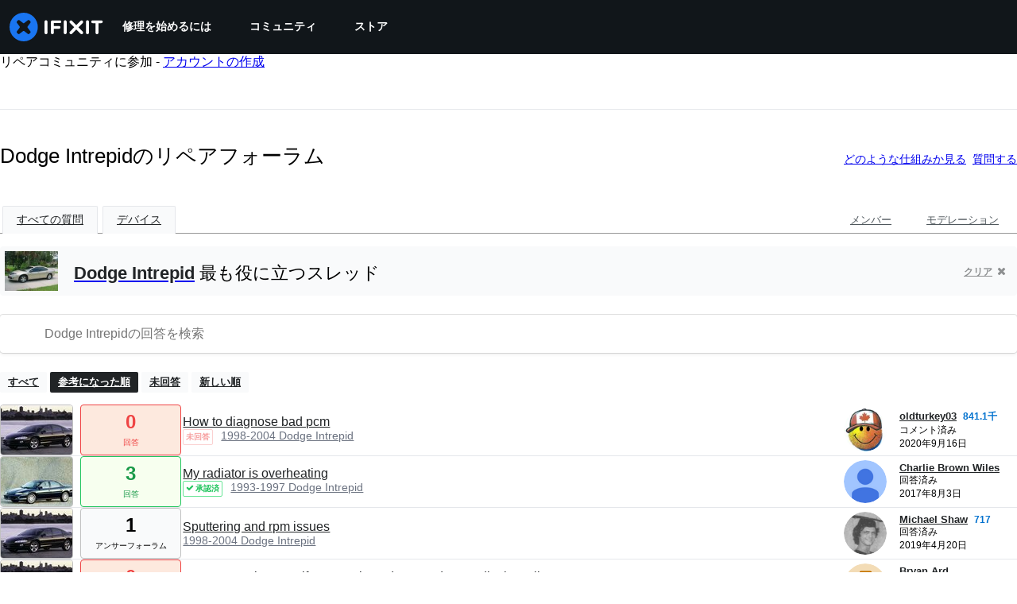

--- FILE ---
content_type: text/html; charset=utf-8
request_url: https://jp.ifixit.com/Answers/Device/Dodge_Intrepid
body_size: 19163
content:
<!DOCTYPE html>
<html dir="ltr" lang="jp" xmlns:fb="http://ogp.me/ns/fb#">
   <head>
      
   <link rel="preconnect" href="https://assets.cdn.ifixit.com" crossorigin>
   <link rel="preconnect" href="https://guide-images.cdn.ifixit.com" crossorigin>
   <link rel="preconnect" href="https://cdn.shopify.com" crossorigin>

   <link rel="preload"
      href="https://assets.cdn.ifixit.com/Assets/translations/jp-translations.js?13626"
      as="script"
      fetchpriority="high"
         >
   <link rel="preload"
      href="https://assets.cdn.ifixit.com/Assets/scripts/runtime.js.b3a220b12f46d4e9751f.js"
      as="script"
      fetchpriority="high"
         >

      
      <script>
   window.dataLayer = window.dataLayer || [];
   function gtag(){dataLayer.push(arguments);}
   gtag('set', 'isEmployee', false);
   (function() {
      function hasPiwikConsent() {
         try {
            var fromPiwik = null
            document.cookie.split(';').forEach(function(cookie) {
               var parts = cookie.split('=');
               if (parts[0].trim() === 'ppms_privacy_6bf6bc54-82ca-4321-8620-b12d5c9b57b6') {
                  var cookieObject = JSON.parse(decodeURIComponent(parts[1]));
                  if (cookieObject && cookieObject.consents) {
                     fromPiwik = Object.values(cookieObject.consents).every(function(consent) {
                        return consent.status == 1;
                     });
                  }
               }
            });
         } catch (e) {
            console.error("Error parsing piwik cookie", e);
            return null;
         }
         return fromPiwik;
      }
      var needsConsent = false;
      var hasConsent = hasPiwikConsent();
      var cookiesOk = hasConsent !== null ? hasConsent : !needsConsent;
      var consent = cookiesOk ? 'granted' : 'denied';
      console.log("GTAG Consent", consent);
      gtag('consent', 'default', {
         'ad_storage': consent,
         'ad_user_data': consent,
         'ad_personalization': consent,
         'analytics_storage': consent,
      });
      gtag('event', 'consent_default', { consentValue: consent });
   })()
</script>
<!-- Google Tag Manager -->
<script>(function(w,d,s,l,i){w[l]=w[l]||[];w[l].push({'gtm.start':
new Date().getTime(),event:'gtm.js'});var f=d.getElementsByTagName(s)[0],
j=d.createElement(s),dl=l!='dataLayer'?'&l='+l:'';j.async=true;j.src=
'https://www.googletagmanager.com/gtm.js?id='+i+dl;f.parentNode.insertBefore(j,f);
})(window,document,'script','dataLayer','GTM-59NVBFN');</script>
<!-- End Google Tag Manager -->      <!-- ActiveCampaign Tracking Code -->
<script>
   (function(e,t,o,n,p,r,i){e.visitorGlobalObjectAlias=n;e[e.visitorGlobalObjectAlias]=e[e.visitorGlobalObjectAlias]||function(){(e[e.visitorGlobalObjectAlias].q=e[e.visitorGlobalObjectAlias].q||[]).push(arguments)};e[e.visitorGlobalObjectAlias].l=(new Date).getTime();r=t.createElement("script");r.src=o;r.async=true;i=t.getElementsByTagName("script")[0];i.parentNode.insertBefore(r,i)})(window,document,"https://diffuser-cdn.app-us1.com/diffuser/diffuser.js","vgo");
   vgo('setAccount', 1000565048);

   vgo('setTrackByDefault', false);

   function hasPiwikConsent() {
      try {
         var fromPiwik = null;
         document.cookie.split(';').forEach(function(cookie) {
            var parts = cookie.split('=');
            if (parts[0].trim() === 'ppms_privacy_6bf6bc54-82ca-4321-8620-b12d5c9b57b6') {
            var cookieObject = JSON.parse(decodeURIComponent(parts[1]));
            if (cookieObject && cookieObject.consents) {
               fromPiwik = Object.values(cookieObject.consents).every(function(consent) {
                  return consent.status == 1;
               });
            }
            }
         });
         return fromPiwik;
      } catch (e) {
         console.error("Error parsing piwik cookie", e);
         return null;
      }
   }

   // Check if consent is needed based on region
   var needsConsent = false;
   var hasConsent = hasPiwikConsent();
   var cookiesOk = hasConsent !== null ? hasConsent : !needsConsent;

   if (cookiesOk) {
      vgo('process', 'allowTracking');
      vgo('setEmail', '');
   }

    vgo('process');
</script>
<!-- End ActiveCampaign Tracking Code -->
      <title>Dodge Intrepidのリペアフォーラム - iFixit</title>

      <meta http-equiv="Content-Type" content="text/html;charset=utf-8" />
      <meta name="viewport" content="width=device-width, initial-scale=1">
      <meta name="description" content="Dodge Intrepid の質問 - How to diagnose bad pcm - My radiator is overheating - Sputtering and rpm issues - Instrument Cluster self test OK, but odometer doesn&#039;t display mileage - Why won&#039;t my car start - Blown ingnition fuse under hood" />
      <meta name="title" content="Dodge Intrepidのリペアフォーラム - iFixit" />
      <meta name="keywords" content="answers, hardware, repair, questions, ask" />

         <meta name="robots" content="noindex, follow, nosnippet, noarchive, noimageindex" />

      
            
            
            
            <meta name="verify-v1" content="jw37yaG9O4vmztqkH8xsZEeQtGHqzC3GZXfwk5xUCeM=" />

            
               <meta name="viewport" content="width=device-width, initial-scale=1.0, minimum-scale=1"/>
      
               <link rel="stylesheet" type="text/css" media="print" href="https://assets.cdn.ifixit.com/Assets/Admin/ifixit/Shared-print-4vKZnU54L24ZnG6tuvAwTw.css" />
      
      
            
                  <link rel="alternate" type="application/rss+xml" title="iFixit - Answers With Device &amp;quot;Dodge Intrepid&amp;quot;" href="/Answers/Device/Dodge_Intrepid?rss=yes" />
      
            
      
               <script>
   var deferCss = {
      hidden: true,
      timeout: null,
      supportsPreload: function() {
         try {
            return document.createElement('link').relList.supports('preload');
         } catch (e) {
            return false;
         }
      },
      fallbackNoPreload: function() {
         if (deferCss.supportsPreload()) {
            return;
         }
         var applyFallback = function() {
            var links = document.querySelectorAll('.cssPreload');
            if (!links.length) {
               return;
            }
            for (var i = 0; i < links.length; ++i) {
               var link = links[i];
               link.onload = null;
               link.rel = 'stylesheet';
               link.className = 'cssReady';
            }
            deferCss.applyCssWhenDomLoaded();
         };
         if (document.readyState === 'loading') {
            document.addEventListener('DOMContentLoaded', applyFallback);
         } else {
            applyFallback();
         }
      },
      unhide: function() {
         if (deferCss.hidden) {
            var hider = document.getElementById('cssHide');
            hider && hider.parentElement.removeChild(hider);

            var criticalCss = document.getElementById('criticalCss');
            criticalCss && criticalCss.parentElement.removeChild(criticalCss);

            deferCss.hidden = false;
         }
      },
      applyAllCss: function() {
         if (!deferCss.hidden) {
            return;
         }
         clearTimeout(deferCss.timeout);
         var links = document.querySelectorAll('.cssReady, .cssPreload');
         var link;
         for (var i = 0; i < links.length; ++i) {
            link = links[i];
                        link.onload = null;
            link.rel = 'stylesheet';
         }
         deferCss.unhide();
      },
      cssLoaded: function(link, success) {
         link.className = success ? "cssReady" : "cssFailed";
         if (!success) {
            console.error(link.href + " failed to load");
         }
         var stillWaiting = document.querySelector('.cssPreload');
         if (!stillWaiting) {
            deferCss.applyCssWhenDomLoaded();
         }
      },
      applyCssWhenDomLoaded: function() {
         // Loading hasn't finished yet
         if (document.readyState === 'loading') {
            document.addEventListener('DOMContentLoaded', function() { deferCss.applyAllCss(); });
         } else {
            // `DOMContentLoaded` has already fired
            deferCss.applyAllCss();
         }
      },
      setTimeout: function(timeout) {
         deferCss.timeout = setTimeout(function() {
            console.warn("Deferred CSS took too long to load. Displaying anyway...");
            deferCss.applyCssWhenDomLoaded();
         }, timeout);
      }
   };
   deferCss.fallbackNoPreload();
                  deferCss.setTimeout(7000);
         </script>
   <style id="cssHide">
      .hide-until-css-loaded {
         display: none !important;
      }
   </style>
      
      
   <noscript>
      
   </noscript>
         <link type="text/css" href="https://assets.cdn.ifixit.com/Assets/Guide/ifixit/guide-all-NPIAn_MrfEuGy9PkRAtm4A.css"
               rel="preload" as="style" onload="deferCss.cssLoaded(this, true)"
         onerror="this.onerror = this.onload = null; deferCss.cssLoaded(this, false);"
         class="cssPreload"
         />
   <link type="text/css" href="https://assets.cdn.ifixit.com/Assets/Admin/ifixit/font-awesome-yMF965gfPyQcdUoRNuZl_Q.css"
               rel="preload" as="style" onload="deferCss.cssLoaded(this, true)"
         onerror="this.onerror = this.onload = null; deferCss.cssLoaded(this, false);"
         class="cssPreload"
         />
   <link type="text/css" href="https://assets.cdn.ifixit.com/Assets/Guide/ifixit/module-all-EBwgMqI05crfGYEoIBZm1g.css"
               rel="preload" as="style" onload="deferCss.cssLoaded(this, true)"
         onerror="this.onerror = this.onload = null; deferCss.cssLoaded(this, false);"
         class="cssPreload"
         />
   <link type="text/css" href="https://assets.cdn.ifixit.com/Assets/Guide/ifixit/core-MOKrpbqISKNncJN1jmwygQ.css"
               rel="preload" as="style" onload="deferCss.cssLoaded(this, true)"
         onerror="this.onerror = this.onload = null; deferCss.cssLoaded(this, false);"
         class="cssPreload"
         />
   <link type="text/css" href="https://assets.cdn.ifixit.com/Assets/Admin/ifixit/tailwind-cli-WMetUukSvxAg-vKVgO1pig.css"
               rel="preload" as="style" onload="deferCss.cssLoaded(this, true)"
         onerror="this.onerror = this.onload = null; deferCss.cssLoaded(this, false);"
         class="cssPreload"
         />
   <link type="text/css" href="https://assets.cdn.ifixit.com/Assets/Admin/ifixit/header_footer_old-CaVLzokzxP2wx2a4Y6aFFA.css"
               rel="preload" as="style" onload="deferCss.cssLoaded(this, true)"
         onerror="this.onerror = this.onload = null; deferCss.cssLoaded(this, false);"
         class="cssPreload"
         />
   <link type="text/css" href="https://assets.cdn.ifixit.com/Assets/Admin/ifixit/Shared-i18n_formatting-DU8KwhEfZiWffZmgLzYBgg.css"
               rel="preload" as="style" onload="deferCss.cssLoaded(this, true)"
         onerror="this.onerror = this.onload = null; deferCss.cssLoaded(this, false);"
         class="cssPreload"
         />
   <link type="text/css" href="https://assets.cdn.ifixit.com/Assets/Guide/ifixit/Answers-index-7ohAxayPJgx2ohKqSJXVBQ.css"
               rel="preload" as="style" onload="deferCss.cssLoaded(this, true)"
         onerror="this.onerror = this.onload = null; deferCss.cssLoaded(this, false);"
         class="cssPreload"
         />
   <link type="text/css" href="https://assets.cdn.ifixit.com/Assets/Guide/ifixit/Answers-header-_ziyMEqUvSgoHBakZN9xzQ.css"
               rel="preload" as="style" onload="deferCss.cssLoaded(this, true)"
         onerror="this.onerror = this.onload = null; deferCss.cssLoaded(this, false);"
         class="cssPreload"
         />
   <link type="text/css" href="https://assets.cdn.ifixit.com/Assets/Guide/ifixit/Answers-common-3Y0wmuz6JULohFyAKqRgJw.css"
               rel="preload" as="style" onload="deferCss.cssLoaded(this, true)"
         onerror="this.onerror = this.onload = null; deferCss.cssLoaded(this, false);"
         class="cssPreload"
         />
   <link type="text/css" href="https://assets.cdn.ifixit.com/Assets/Guide/ifixit/search-3_FKHgiyFIkR78m7fIjtGg.css"
               rel="preload" as="style" onload="deferCss.cssLoaded(this, true)"
         onerror="this.onerror = this.onload = null; deferCss.cssLoaded(this, false);"
         class="cssPreload"
         />

   <noscript>
         <link type="text/css" href="https://assets.cdn.ifixit.com/Assets/Guide/ifixit/guide-all-NPIAn_MrfEuGy9PkRAtm4A.css"
               rel="stylesheet"
         />
   <link type="text/css" href="https://assets.cdn.ifixit.com/Assets/Admin/ifixit/font-awesome-yMF965gfPyQcdUoRNuZl_Q.css"
               rel="stylesheet"
         />
   <link type="text/css" href="https://assets.cdn.ifixit.com/Assets/Guide/ifixit/module-all-EBwgMqI05crfGYEoIBZm1g.css"
               rel="stylesheet"
         />
   <link type="text/css" href="https://assets.cdn.ifixit.com/Assets/Guide/ifixit/core-MOKrpbqISKNncJN1jmwygQ.css"
               rel="stylesheet"
         />
   <link type="text/css" href="https://assets.cdn.ifixit.com/Assets/Admin/ifixit/tailwind-cli-WMetUukSvxAg-vKVgO1pig.css"
               rel="stylesheet"
         />
   <link type="text/css" href="https://assets.cdn.ifixit.com/Assets/Admin/ifixit/header_footer_old-CaVLzokzxP2wx2a4Y6aFFA.css"
               rel="stylesheet"
         />
   <link type="text/css" href="https://assets.cdn.ifixit.com/Assets/Admin/ifixit/Shared-i18n_formatting-DU8KwhEfZiWffZmgLzYBgg.css"
               rel="stylesheet"
         />
   <link type="text/css" href="https://assets.cdn.ifixit.com/Assets/Guide/ifixit/Answers-index-7ohAxayPJgx2ohKqSJXVBQ.css"
               rel="stylesheet"
         />
   <link type="text/css" href="https://assets.cdn.ifixit.com/Assets/Guide/ifixit/Answers-header-_ziyMEqUvSgoHBakZN9xzQ.css"
               rel="stylesheet"
         />
   <link type="text/css" href="https://assets.cdn.ifixit.com/Assets/Guide/ifixit/Answers-common-3Y0wmuz6JULohFyAKqRgJw.css"
               rel="stylesheet"
         />
   <link type="text/css" href="https://assets.cdn.ifixit.com/Assets/Guide/ifixit/search-3_FKHgiyFIkR78m7fIjtGg.css"
               rel="stylesheet"
         />

   </noscript>

      <script>
   </script>


      

            
               
   
   <!-- Google tag (gtag.js) -->
   <script async src="https://www.googletagmanager.com/gtag/js?id=G-5ZXNWJ73GK"></script>
   <script>
      window.dataLayer = window.dataLayer || [];
      function gtag(){dataLayer.push(arguments);}
      gtag('js', new Date());

            const ga4Params = {};
      const userProperties = {"preferred_store":"ifixit-us","preferred_store_locale":"en-us","preferred_language":"JP","on_mobile_app":"false","customer_type":"regular"};
               gtag('config', 'G-5ZXNWJ73GK', ga4Params);
            gtag('set', 'user_properties', userProperties);
   </script>
   <!-- End Google tag (gtag.js) -->
         
      <script type="text/javascript">
         window.fbq=window.fbq||function(){};
      </script>                     <link rel="apple-touch-icon" sizes="57x57" href="https://assets.cdn.ifixit.com/static/icons/ifixit/apple-touch-icon-57x57.png">
<link rel="apple-touch-icon" sizes="60x60" href="https://assets.cdn.ifixit.com/static/icons/ifixit/apple-touch-icon-60x60.png">
<link rel="apple-touch-icon" sizes="72x72" href="https://assets.cdn.ifixit.com/static/icons/ifixit/apple-touch-icon-72x72.png">
<link rel="apple-touch-icon" sizes="76x76" href="https://assets.cdn.ifixit.com/static/icons/ifixit/apple-touch-icon-76x76.png">
<link rel="apple-touch-icon" sizes="114x114" href="https://assets.cdn.ifixit.com/static/icons/ifixit/apple-touch-icon-114x114.png">
<link rel="apple-touch-icon" sizes="120x120" href="https://assets.cdn.ifixit.com/static/icons/ifixit/apple-touch-icon-120x120.png">
<link rel="apple-touch-icon" sizes="144x144" href="https://assets.cdn.ifixit.com/static/icons/ifixit/apple-touch-icon-144x144.png">
<link rel="apple-touch-icon" sizes="152x152" href="https://assets.cdn.ifixit.com/static/icons/ifixit/apple-touch-icon-152x152.png">
<link rel="apple-touch-icon" sizes="180x180" href="https://assets.cdn.ifixit.com/static/icons/ifixit/apple-touch-icon-180x180.png">
<link rel="icon" type="image/png" href="https://assets.cdn.ifixit.com/static/icons/ifixit/favicon-32x32.png" sizes="32x32">
<link rel="icon" type="image/png" href="https://assets.cdn.ifixit.com/static/icons/ifixit/android-chrome-192x192.png" sizes="192x192">
<link rel="icon" type="image/png" href="https://assets.cdn.ifixit.com/static/icons/ifixit/favicon-96x96.png" sizes="96x96">
<link rel="icon" type="image/png" href="https://assets.cdn.ifixit.com/static/icons/ifixit/favicon-16x16.png" sizes="16x16">
<link rel="manifest" href="https://assets.cdn.ifixit.com/static/icons/ifixit/manifest.json">
<link rel="mask-icon" href="https://assets.cdn.ifixit.com/static/icons/ifixit/safari-pinned-tab.svg" color="#5bbad5">
<meta name="apple-mobile-web-app-title" content="ifixit">
<meta name="application-name" content="ifixit">
<meta name="msapplication-TileColor" content="#ffffff">
<meta name="msapplication-TileImage" content="https://assets.cdn.ifixit.com/static/icons/ifixit/mstile-144x144.png">
<meta name="theme-color" content="#ffffff">
   
      <script defer type="text/javascript" src="https://assets.cdn.ifixit.com/Assets/scripts/runtime.js.b3a220b12f46d4e9751f.js"></script>
<script nomodule src="/v3/polyfill.min.js?flags=gated&amp;features=Array.prototype.flat,Array.prototype.flatMap,default,es2022,fetch,IntersectionObserver,Intl.RelativeTimeFormat,Intl.RelativeTimeFormat.~locale.en,NodeList.prototype.forEach,Number.isInteger,Object.entries,Object.fromEntries,Promise.prototype.finally,queueMicrotask,ResizeObserver,String.prototype.matchAll,WeakMap,WeakSet"></script>

   <script defer type="text/javascript" src="https://assets.cdn.ifixit.com/Assets/translations/jp-translations.js?13626"></script>


   <script defer type="text/javascript" src="https://assets.cdn.ifixit.com/Assets/scripts/7038.35d13845f75b736b328b.js"></script>
   <script defer type="text/javascript" src="https://assets.cdn.ifixit.com/Assets/scripts/7525.19879f7b3216e8019648.js"></script>
   <script defer type="text/javascript" src="https://assets.cdn.ifixit.com/Assets/scripts/6387.1bdfaca46b6df6c28a6b.js"></script>
   <script defer type="text/javascript" src="https://assets.cdn.ifixit.com/Assets/scripts/9459.31a95aab7f8b640f72bb.js"></script>
   <script defer type="text/javascript" src="https://assets.cdn.ifixit.com/Assets/scripts/4169.e439bfd7e7d54776a7eb.js"></script>
   <script defer type="text/javascript" src="https://assets.cdn.ifixit.com/Assets/scripts/5435.856013219b71aa287ae7.js"></script>
   <script defer type="text/javascript" src="https://assets.cdn.ifixit.com/Assets/scripts/6242.dabd043056fa4ec0f6ef.js"></script>
   <script defer type="text/javascript" src="https://assets.cdn.ifixit.com/Assets/scripts/9265.d91dd31331491c43e340.js"></script>
   <script defer type="text/javascript" src="https://assets.cdn.ifixit.com/Assets/scripts/8668.b55d1a0480bb078f1e43.js"></script>
   <script defer type="text/javascript" src="https://assets.cdn.ifixit.com/Assets/scripts/5055.27910de5e98b4b4bb935.js"></script>
   <script defer type="text/javascript" src="https://assets.cdn.ifixit.com/Assets/scripts/7319.04b157fbaa74125fd9e7.js"></script>
   <script defer type="text/javascript" src="https://assets.cdn.ifixit.com/Assets/scripts/319.93e07f51ae0944189727.js"></script>
   <script defer type="text/javascript" src="https://assets.cdn.ifixit.com/Assets/scripts/5733.ebbe7daa2b5c789d7328.js"></script>
   <script defer type="text/javascript" src="https://assets.cdn.ifixit.com/Assets/scripts/5036.fa249141c57d78ae9337.js"></script>
   <script defer type="text/javascript" src="https://assets.cdn.ifixit.com/Assets/scripts/6332.be25f6d2e5d30b5cab53.js"></script>
   <script defer type="text/javascript" src="https://assets.cdn.ifixit.com/Assets/scripts/8892.eb172a7026afa5d536b6.js"></script>
   <script defer type="text/javascript" src="https://assets.cdn.ifixit.com/Assets/scripts/4686.24c1031413871758198a.js"></script>
   <script defer type="text/javascript" src="https://assets.cdn.ifixit.com/Assets/scripts/7287.96d2865af031e1532ff3.js"></script>
   <script defer type="text/javascript" src="https://assets.cdn.ifixit.com/Assets/scripts/3752.f638bfe6d4fa7c5918d7.js"></script>
   <script defer type="text/javascript" src="https://assets.cdn.ifixit.com/Assets/scripts/6600.940ac593a0a4aaac1ca7.js"></script>
   <script defer type="text/javascript" src="https://assets.cdn.ifixit.com/Assets/scripts/4275.fafc718b4bb65c2caa57.js"></script>
   <script defer type="text/javascript" src="https://assets.cdn.ifixit.com/Assets/scripts/9690.0c50f0e60fbc7ff30d39.js"></script>
   <script defer type="text/javascript" src="https://assets.cdn.ifixit.com/Assets/scripts/5543.a0a719c91e0dfe3a6d70.js"></script>
   <script defer type="text/javascript" src="https://assets.cdn.ifixit.com/Assets/scripts/7987.b45aa49c4ef91e07bf2a.js"></script>
   <script defer type="text/javascript" src="https://assets.cdn.ifixit.com/Assets/scripts/3776.3deb350e1a491d20b47b.js"></script>
   <script defer type="text/javascript" src="https://assets.cdn.ifixit.com/Assets/scripts/2141.1ffc401f0dcd08c418b0.js"></script>
   <script defer type="text/javascript" src="https://assets.cdn.ifixit.com/Assets/scripts/8684.e9ced4e8720199ed6dbf.js"></script>
   <script defer type="text/javascript" src="https://assets.cdn.ifixit.com/Assets/scripts/619.cde13b9f5fc7a17e29f0.js"></script>
   <script defer type="text/javascript" src="https://assets.cdn.ifixit.com/Assets/scripts/8030.ebe404b46e2a191c57e3.js"></script>
   <script defer type="text/javascript" src="https://assets.cdn.ifixit.com/Assets/scripts/8976.5fe6f0df228b34972bd2.js"></script>
   <script defer type="text/javascript" src="https://assets.cdn.ifixit.com/Assets/scripts/139.badd2c64790a819a20d7.js"></script>
   <script defer type="text/javascript" src="https://assets.cdn.ifixit.com/Assets/scripts/4393.d7237597e73e1c3719b8.js"></script>
   <script defer type="text/javascript" src="https://assets.cdn.ifixit.com/Assets/scripts/4534.301faad4305319f1a555.js"></script>
   <script defer type="text/javascript" src="https://assets.cdn.ifixit.com/Assets/scripts/663.11913b1750fa6b125fcb.js"></script>
   <script defer type="text/javascript" src="https://assets.cdn.ifixit.com/Assets/scripts/7352.6379753be1a593773ebf.js"></script>
   <script defer type="text/javascript" src="https://assets.cdn.ifixit.com/Assets/scripts/guidepage.js.a6cf4fa0619ebf40387d.js"></script>
   <script defer type="text/javascript" src="https://assets.cdn.ifixit.com/Assets/scripts/ribbon-banner.js.ef75eefe0bfc70edcea2.js"></script>
   <script defer type="text/javascript" src="https://assets.cdn.ifixit.com/Assets/scripts/consent-banner.js.de182159cebf9aa00ffd.js"></script>
   <script defer type="text/javascript" src="https://assets.cdn.ifixit.com/Assets/scripts/error-capture.js.9d694c224a73da153378.js"></script>
   <script defer type="text/javascript" src="https://assets.cdn.ifixit.com/Assets/scripts/answers-navbar.js.f2e150f13621b7c09eeb.js"></script>
   <script defer type="text/javascript" src="https://assets.cdn.ifixit.com/Assets/scripts/answers-index.js.8d0cf644a8b39cbe0b31.js"></script>


      
            <style id="criticalCss">
               </style>
   </head>

   <body  class="jp responsive fullWidth"          itemscope itemtype="http://schema.org/CollectionPage"          data-reactroot>

      <!-- https://accessibility.oit.ncsu.edu/it-accessibility-at-nc-state/developers/accessibility-handbook/mouse-and-keyboard-events/skip-to-main-content/ -->

<style>
    .skip-to-content {
    left: -999px;
    position: absolute;
    top: auto;
    width: 1px;
    height: 1px;
    overflow: hidden;
    z-index: -999;

    .skip-to-content:focus,
    .skip-to-content:active {
        color: white;
        background-color: black;
        left: 0;
        top: 0;
        width: auto;
        height: auto;
        overflow: auto;
        padding: 5px;
        margin: 5px;
        text-align: center;
        font-size: 36px;
        z-index: 999;
    }
    }
</style>

<a href="#content" class="skip-to-content hide-until-css-loaded">
    メインコンテンツにスキップ</a>

                           <div id="notifications" style="display:none;">
   <div class="close"><i class="fa fa-times " ></i></div>
   </div>
               
      <!-- Google Tag Manager (noscript) -->
<noscript><iframe src="https://www.googletagmanager.com/ns.html?id=GTM-59NVBFN"
height="0" width="0" style="display:none;visibility:hidden"></iframe></noscript>
<!-- End Google Tag Manager (noscript) -->               <!-- Piwik Pro Script -->
<script type="text/javascript">
window.piwikSiteId = '6bf6bc54-82ca-4321-8620-b12d5c9b57b6';
(function(window, document, dataLayerName, id) {
window[dataLayerName]=window[dataLayerName]||[],window[dataLayerName].push({start:(new Date).getTime(),event:"stg.start"});var scripts=document.getElementsByTagName('script')[0],tags=document.createElement('script');
function stgCreateCookie(a,b,c){var d="";if(c){var e=new Date;e.setTime(e.getTime()+24*c*60*60*1e3),d="; expires="+e.toUTCString();f="; SameSite=Strict"}document.cookie=a+"="+b+d+f+"; path=/"}
var isStgDebug=(window.location.href.match("stg_debug")||document.cookie.match("stg_debug"))&&!window.location.href.match("stg_disable_debug");stgCreateCookie("stg_debug",isStgDebug?1:"",isStgDebug?14:-1);
var qP=[];dataLayerName!=="dataLayer"&&qP.push("data_layer_name="+dataLayerName),isStgDebug&&qP.push("stg_debug");var qPString=qP.length>0?("?"+qP.join("&")):"";
tags.async=!0,tags.src='https://ifixit.containers.piwik.pro/'+id+".js"+qPString,scripts.parentNode.insertBefore(tags,scripts);
!function(a,n,i){a[n]=a[n]||{};for(var c=0;c<i.length;c++)!function(i){a[n][i]=a[n][i]||{},a[n][i].api=a[n][i].api||function(){var a=[].slice.call(arguments,0);"string"==typeof a[0]&&window[dataLayerName].push({event:n+"."+i+":"+a[0],parameters:[].slice.call(arguments,1)})}}(i[c])}(window,"ppms",["tm","cm"]);
})(window, document, 'pproDataLayer', '6bf6bc54-82ca-4321-8620-b12d5c9b57b6');
var _paq = window._paq = window._paq || [];
_paq.push(['setCustomDimensionValue', 1, 'ifixit-us']);
_paq.push(['setCustomDimensionValue', 2, 'JP']);
_paq.push(['setCustomDimensionValue', 22, 'en-us']);
if('' !== '') {
   const privilege = ''.replace('&amp;', '&');
   _paq.push(['setCustomDimensionValue', 3, privilege]);
}
</script>
<!-- End Piwik Pro Script -->            <link rel='preconnect dns-prefetch' href='https://api.config-security.com/' crossorigin />
<link rel='preconnect dns-prefetch' href='https://conf.config-security.com/' crossorigin />
<script>
/* >> TriplePixel :: start*/
window.TriplePixelData={TripleName:"ifixit-us.myshopify.com",ver:"2.17",plat:"SHOPIFY",isHeadless:true},function(W,H,A,L,E,_,B,N){function O(U,T,P,H,R){void 0===R&&(R=!1),H=new XMLHttpRequest,P?(H.open("POST",U,!0),H.setRequestHeader("Content-Type","text/plain")):H.open("GET",U,!0),H.send(JSON.stringify(P||{})),H.onreadystatechange=function(){4===H.readyState&&200===H.status?(R=H.responseText,U.includes("/first")?eval(R):P||(N[B]=R)):(299<H.status||H.status<200)&&T&&!R&&(R=!0,O(U,T-1,P))}}if(N=window,!N[H+"sn"]){N[H+"sn"]=1,L=function(){return Date.now().toString(36)+"_"+Math.random().toString(36)};try{A.setItem(H,1+(0|A.getItem(H)||0)),(E=JSON.parse(A.getItem(H+"U")||"[]")).push({u:location.href,r:document.referrer,t:Date.now(),id:L()}),A.setItem(H+"U",JSON.stringify(E))}catch(e){}var i,m,p;A.getItem('"!nC`')||(_=A,A=N,A[H]||(E=A[H]=function(t,e,a){return void 0===a&&(a=[]),"State"==t?E.s:(W=L(),(E._q=E._q||[]).push([W,t,e].concat(a)),W)},E.s="Installed",E._q=[],E.ch=W,B="configSecurityConfModel",N[B]=1,O("https://conf.config-security.com/model",5),i=L(),m=A[atob("c2NyZWVu")],_.setItem("di_pmt_wt",i),p={id:i,action:"profile",avatar:_.getItem("auth-security_rand_salt_"),time:m[atob("d2lkdGg=")]+":"+m[atob("aGVpZ2h0")],host:A.TriplePixelData.TripleName,plat:A.TriplePixelData.plat,url:window.location.href.slice(0,500),ref:document.referrer,ver:A.TriplePixelData.ver},O("https://api.config-security.com/event",5,p),O("https://api.config-security.com/first?host=ifixit-us.myshopify.com&plat=SHOPIFY",5)))}}("","TriplePixel",localStorage);
/* << TriplePixel :: end*/
</script>
      
      <div id="background">
      <div class="react-component component-PopupModal"
      data-reactroot
   data-name="PopupModal"
   data-props="[]">
      </div>
      <div class="react-component component-Header"
      data-reactroot
   data-name="Header"
   data-props="{&quot;isOnCart&quot;:false,&quot;links&quot;:[{&quot;title&quot;:&quot;\u4fee\u7406\u3092\u59cb\u3081\u308b\u306b\u306f&quot;,&quot;url&quot;:&quot;\/Guide&quot;,&quot;sublinks&quot;:[{&quot;title&quot;:&quot;\u4fee\u7406\u30ac\u30a4\u30c9&quot;,&quot;description&quot;:&quot;\u624b\u9806\u6bce\u306e\u4fee\u7406\u30ac\u30a4\u30c9\u3092\u4f7f\u3063\u3066\u3001\u4f55\u306b\u3067\u3082\u4fee\u7406\u3067\u304d\u308b\u65b9\u6cd5\u3092\u5b66\u3076&quot;,&quot;url&quot;:&quot;\/Guide&quot;},{&quot;title&quot;:&quot;\u30a2\u30f3\u30b5\u30fc\u30d5\u30a9\u30fc\u30e9\u30e0&quot;,&quot;description&quot;:&quot;\u89e3\u6c7a\u65b9\u6cd5\u3092\u5171\u6709\u3057\u3066\u3001\u53cb\u4eba\u306b\u52a9\u3051\u3066\u3082\u3089\u3046&quot;,&quot;url&quot;:&quot;\/Answers&quot;},{&quot;title&quot;:&quot;\u5206\u89e3&quot;,&quot;description&quot;:&quot;\u6700\u65b0\u30ac\u30b8\u30a7\u30c3\u30c8\u306e\u5185\u5074\u3092\u8997\u3044\u3066\u307f\u308b&quot;,&quot;url&quot;:&quot;\/Teardown&quot;},{&quot;title&quot;:&quot;FixBot&quot;,&quot;description&quot;:&quot;\u30d5\u30ec\u30f3\u30c9\u30ea\u30fc\u306aAI\u30ea\u30da\u30a2\u30a2\u30b7\u30b9\u30bf\u30f3\u30c8\u3002&quot;,&quot;url&quot;:&quot;https:\/\/www.ifixit.com\/go\/fixbot&quot;}]},{&quot;title&quot;:&quot;\u30b3\u30df\u30e5\u30cb\u30c6\u30a3&quot;,&quot;url&quot;:&quot;\/Community&quot;,&quot;sublinks&quot;:[{&quot;title&quot;:&quot;\u53c2\u52a0\u3059\u308b&quot;,&quot;description&quot;:&quot;\u4eba\u306b\u30e2\u30ce\u306e\u4fee\u7406\u65b9\u6cd5\u3092\u6559\u3048\u308b&quot;,&quot;url&quot;:&quot;\/Community&quot;},{&quot;title&quot;:&quot;\u4fee\u7406\u3059\u308b\u6a29\u5229&quot;,&quot;description&quot;:&quot;\u4fee\u7406\u3059\u308b\u6a29\u5229\u306e\u30e0\u30fc\u30d6\u30e1\u30f3\u30c8\u3084\u3053\u306e\u652f\u6301\u8005\u306b\u306a\u308b\u65b9\u6cd5\u3092\u77e5\u308b\u3002&quot;,&quot;url&quot;:&quot;\/Right-to-Repair&quot;},{&quot;title&quot;:&quot;\u30ea\u30da\u30a2\u30d3\u30ea\u30c6\u30a3&quot;,&quot;description&quot;:&quot;\u4fee\u7406\u3067\u304d\u308b\u88fd\u54c1\u304c\u306a\u305c\u826f\u3044\u306e\u3067\u3057\u3087\u3046\u304b&quot;,&quot;url&quot;:&quot;\/repairability&quot;},{&quot;title&quot;:&quot;\u30a2\u30d7\u30ea&quot;,&quot;description&quot;:&quot;\u3042\u306a\u305f\u306e\u4fbf\u5229\u306a\u30ea\u30da\u30a2\u30d8\u30eb\u30d1\u30fc\u3002&quot;,&quot;url&quot;:&quot;https:\/\/www.ifixit.com\/go\/app&quot;}]},{&quot;title&quot;:&quot;\u30b9\u30c8\u30a2&quot;,&quot;url&quot;:&quot;https:\/\/www.ifixit.com\/Store&quot;,&quot;hasStoreDropdown&quot;:true,&quot;sublinks&quot;:[{&quot;title&quot;:&quot;\u304a\u3059\u3059\u3081&quot;,&quot;description&quot;:&quot;\u9ad8\u54c1\u8cea\u306e\u30d1\u30fc\u30c4\u3068\u30c4\u30fc\u30eb\u306b\u306f\u3001iFixit\u306e\u751f\u6daf\u4fdd\u8a3c\u304c\u4ed8\u3051\u3089\u308c\u3066\u3044\u307e\u3059\u3002&quot;,&quot;url&quot;:&quot;https:\/\/www.ifixit.com\/Store&quot;},{&quot;title&quot;:&quot;\u30c4\u30fc\u30eb&quot;,&quot;description&quot;:&quot;\u7cbe\u5bc6\u30c4\u30fc\u30eb\u306e\u53b3\u9078\u30bb\u30ec\u30af\u30b7\u30e7\u30f3\u3092\u898b\u308b&quot;,&quot;url&quot;:&quot;https:\/\/www.ifixit.com\/Tools&quot;},{&quot;title&quot;:&quot;\u30d1\u30fc\u30c4&quot;,&quot;description&quot;:&quot;iFixit\u306e\u54c1\u8cea\u57fa\u6e96\u3092\u6e80\u305f\u3057\u305f\u30d1\u30fc\u30c4\u3092\u8cfc\u5165\u3059\u308b&quot;,&quot;url&quot;:&quot;https:\/\/www.ifixit.com\/Parts&quot;},{&quot;title&quot;:&quot;iPhone\u30d0\u30c3\u30c6\u30ea\u30fc&quot;,&quot;description&quot;:&quot;\u30d0\u30c3\u30c6\u30ea\u30fc\u306f\u691c\u67fb\u6e08\u307f\u3067\u4fdd\u8a3c\u4ed8\u304d\u3001\u5fc5\u8981\u306a\u3059\u3079\u3066\u304c\u63c3\u3063\u305f\u30ad\u30c3\u30c8\u3002&quot;,&quot;url&quot;:&quot;https:\/\/www.ifixit.com\/Parts\/iPhone\/Batteries&quot;}]}],&quot;stores&quot;:[{&quot;name&quot;:&quot;United States&quot;,&quot;storeCode&quot;:&quot;us&quot;,&quot;localeCode&quot;:&quot;en-us&quot;,&quot;currency&quot;:&quot;USD&quot;,&quot;isDisplayStore&quot;:true},{&quot;name&quot;:&quot;Canada&quot;,&quot;storeCode&quot;:&quot;ca&quot;,&quot;localeCode&quot;:&quot;en-ca&quot;,&quot;currency&quot;:&quot;CAD&quot;,&quot;isDisplayStore&quot;:false},{&quot;name&quot;:&quot;Australia&quot;,&quot;storeCode&quot;:&quot;au&quot;,&quot;localeCode&quot;:&quot;en-au&quot;,&quot;currency&quot;:&quot;AUD&quot;,&quot;isDisplayStore&quot;:false},{&quot;name&quot;:&quot;United Kingdom&quot;,&quot;storeCode&quot;:&quot;uk&quot;,&quot;localeCode&quot;:&quot;en-gb&quot;,&quot;currency&quot;:&quot;GBP&quot;,&quot;isDisplayStore&quot;:false},{&quot;name&quot;:&quot;Europe&quot;,&quot;storeCode&quot;:&quot;eu&quot;,&quot;localeCode&quot;:&quot;en-eu&quot;,&quot;currency&quot;:&quot;EUR&quot;,&quot;isDisplayStore&quot;:false},{&quot;name&quot;:&quot;France&quot;,&quot;storeCode&quot;:&quot;fr&quot;,&quot;localeCode&quot;:&quot;fr-fr&quot;,&quot;currency&quot;:&quot;EUR&quot;,&quot;isDisplayStore&quot;:false},{&quot;name&quot;:&quot;Deutschland&quot;,&quot;storeCode&quot;:&quot;de&quot;,&quot;localeCode&quot;:&quot;de-de&quot;,&quot;currency&quot;:&quot;EUR&quot;,&quot;isDisplayStore&quot;:false},{&quot;name&quot;:&quot;Italia&quot;,&quot;storeCode&quot;:&quot;eu&quot;,&quot;localeCode&quot;:&quot;it-it&quot;,&quot;currency&quot;:&quot;EUR&quot;,&quot;isDisplayStore&quot;:false}],&quot;dropdowns&quot;:{&quot;languageDropdown&quot;:{&quot;languages&quot;:[{&quot;name&quot;:&quot;German&quot;,&quot;autoglottonym&quot;:&quot;Deutsch&quot;,&quot;currency&quot;:&quot;DEM&quot;,&quot;locale&quot;:&quot;de_DE&quot;,&quot;png16&quot;:&quot;https:\/\/upload.wikimedia.org\/wikipedia\/commons\/thumb\/b\/ba\/Flag_of_Germany.svg\/16px-Flag_of_Germany.svg.png&quot;,&quot;png32&quot;:&quot;https:\/\/upload.wikimedia.org\/wikipedia\/commons\/thumb\/b\/ba\/Flag_of_Germany.svg\/32px-Flag_of_Germany.svg.png&quot;,&quot;isoCode&quot;:&quot;DE&quot;,&quot;isSelected&quot;:false},{&quot;name&quot;:&quot;English&quot;,&quot;autoglottonym&quot;:&quot;English&quot;,&quot;currency&quot;:&quot;USD&quot;,&quot;locale&quot;:&quot;en_US&quot;,&quot;png16&quot;:&quot;https:\/\/upload.wikimedia.org\/wikipedia\/commons\/thumb\/a\/a4\/Flag_of_the_United_States.svg\/16px-Flag_of_the_United_States.svg.png&quot;,&quot;png32&quot;:&quot;https:\/\/upload.wikimedia.org\/wikipedia\/commons\/thumb\/a\/a4\/Flag_of_the_United_States.svg\/32px-Flag_of_the_United_States.svg.png&quot;,&quot;isoCode&quot;:&quot;EN&quot;,&quot;isSelected&quot;:false},{&quot;name&quot;:&quot;Spanish&quot;,&quot;autoglottonym&quot;:&quot;Espa\u00f1ol&quot;,&quot;currency&quot;:&quot;MXN&quot;,&quot;locale&quot;:&quot;es_MX&quot;,&quot;png16&quot;:&quot;https:\/\/upload.wikimedia.org\/wikipedia\/commons\/thumb\/f\/fc\/Flag_of_Mexico.svg\/16px-Flag_of_Mexico.svg.png&quot;,&quot;png32&quot;:&quot;https:\/\/upload.wikimedia.org\/wikipedia\/commons\/thumb\/f\/fc\/Flag_of_Mexico.svg\/32px-Flag_of_Mexico.svg.png&quot;,&quot;isoCode&quot;:&quot;ES&quot;,&quot;isSelected&quot;:false},{&quot;name&quot;:&quot;French&quot;,&quot;autoglottonym&quot;:&quot;Fran\u00e7ais&quot;,&quot;currency&quot;:&quot;EUR&quot;,&quot;locale&quot;:&quot;fr_FR&quot;,&quot;png16&quot;:&quot;https:\/\/upload.wikimedia.org\/wikipedia\/commons\/thumb\/c\/c3\/Flag_of_France.svg\/16px-Flag_of_France.svg.png&quot;,&quot;png32&quot;:&quot;https:\/\/upload.wikimedia.org\/wikipedia\/commons\/thumb\/c\/c3\/Flag_of_France.svg\/32px-Flag_of_France.svg.png&quot;,&quot;isoCode&quot;:&quot;FR&quot;,&quot;isSelected&quot;:false},{&quot;name&quot;:&quot;Italian&quot;,&quot;autoglottonym&quot;:&quot;Italiano&quot;,&quot;currency&quot;:&quot;EUR&quot;,&quot;locale&quot;:&quot;it_IT&quot;,&quot;png16&quot;:&quot;https:\/\/upload.wikimedia.org\/wikipedia\/commons\/thumb\/0\/03\/Flag_of_Italy.svg\/16px-Flag_of_Italy.svg.png&quot;,&quot;png32&quot;:&quot;https:\/\/upload.wikimedia.org\/wikipedia\/commons\/thumb\/0\/03\/Flag_of_Italy.svg\/32px-Flag_of_Italy.svg.png&quot;,&quot;isoCode&quot;:&quot;IT&quot;,&quot;isSelected&quot;:false},{&quot;name&quot;:&quot;Dutch&quot;,&quot;autoglottonym&quot;:&quot;Nederlands&quot;,&quot;currency&quot;:&quot;EUR&quot;,&quot;locale&quot;:&quot;nl_NL&quot;,&quot;png16&quot;:&quot;https:\/\/upload.wikimedia.org\/wikipedia\/commons\/thumb\/2\/20\/Flag_of_the_Netherlands.svg\/16px-Flag_of_the_Netherlands.svg.png&quot;,&quot;png32&quot;:&quot;https:\/\/upload.wikimedia.org\/wikipedia\/commons\/thumb\/2\/20\/Flag_of_the_Netherlands.svg\/32px-Flag_of_the_Netherlands.svg.png&quot;,&quot;isoCode&quot;:&quot;NL&quot;,&quot;isSelected&quot;:false},{&quot;name&quot;:&quot;Portuguese&quot;,&quot;autoglottonym&quot;:&quot;Portugu\u00eas&quot;,&quot;currency&quot;:&quot;PP&quot;,&quot;locale&quot;:&quot;pt_BR&quot;,&quot;png16&quot;:&quot;https:\/\/upload.wikimedia.org\/wikipedia\/commons\/thumb\/0\/05\/Flag_of_Brazil.svg\/16px-Flag_of_Brazil.svg.png&quot;,&quot;png32&quot;:&quot;https:\/\/upload.wikimedia.org\/wikipedia\/commons\/thumb\/0\/05\/Flag_of_Brazil.svg\/32px-Flag_of_Brazil.svg.png&quot;,&quot;isoCode&quot;:&quot;PT&quot;,&quot;isSelected&quot;:false},{&quot;name&quot;:&quot;Russian&quot;,&quot;autoglottonym&quot;:&quot;P\u0443\u0441\u0441\u043a\u0438\u0439&quot;,&quot;currency&quot;:&quot;RUR&quot;,&quot;locale&quot;:&quot;ru_RU&quot;,&quot;png16&quot;:&quot;https:\/\/upload.wikimedia.org\/wikipedia\/commons\/thumb\/f\/f3\/Flag_of_Russia.svg\/16px-Flag_of_Russia.svg.png&quot;,&quot;png32&quot;:&quot;https:\/\/upload.wikimedia.org\/wikipedia\/commons\/thumb\/f\/f3\/Flag_of_Russia.svg\/32px-Flag_of_Russia.svg.png&quot;,&quot;isoCode&quot;:&quot;RU&quot;,&quot;isSelected&quot;:false},{&quot;name&quot;:&quot;Turkish&quot;,&quot;autoglottonym&quot;:&quot;T\u00fcrk\u00e7e&quot;,&quot;currency&quot;:&quot;TRY&quot;,&quot;locale&quot;:&quot;tr_TR&quot;,&quot;png16&quot;:&quot;https:\/\/upload.wikimedia.org\/wikipedia\/commons\/thumb\/b\/b4\/Flag_of_Turkey.svg\/16px-Flag_of_Turkey.svg.png&quot;,&quot;png32&quot;:&quot;https:\/\/upload.wikimedia.org\/wikipedia\/commons\/thumb\/b\/b4\/Flag_of_Turkey.svg\/32px-Flag_of_Turkey.svg.png&quot;,&quot;isoCode&quot;:&quot;TR&quot;,&quot;isSelected&quot;:false},{&quot;name&quot;:&quot;Chinese&quot;,&quot;autoglottonym&quot;:&quot;\u4e2d\u6587&quot;,&quot;currency&quot;:&quot;HKD&quot;,&quot;locale&quot;:&quot;zh_CN&quot;,&quot;png16&quot;:&quot;https:\/\/upload.wikimedia.org\/wikipedia\/commons\/thumb\/f\/fa\/Flag_of_the_People%27s_Republic_of_China.svg\/16px-Flag_of_the_People%27s_Republic_of_China.svg.png&quot;,&quot;png32&quot;:&quot;https:\/\/upload.wikimedia.org\/wikipedia\/commons\/thumb\/f\/fa\/Flag_of_the_People%27s_Republic_of_China.svg\/32px-Flag_of_the_People%27s_Republic_of_China.svg.png&quot;,&quot;isoCode&quot;:&quot;ZH&quot;,&quot;isSelected&quot;:false},{&quot;name&quot;:&quot;Japanese&quot;,&quot;autoglottonym&quot;:&quot;\u65e5\u672c\u8a9e&quot;,&quot;currency&quot;:&quot;JPY&quot;,&quot;locale&quot;:&quot;ja_JP&quot;,&quot;png16&quot;:&quot;https:\/\/upload.wikimedia.org\/wikipedia\/commons\/thumb\/9\/9e\/Flag_of_Japan.svg\/16px-Flag_of_Japan.svg.png&quot;,&quot;png32&quot;:&quot;https:\/\/upload.wikimedia.org\/wikipedia\/commons\/thumb\/9\/9e\/Flag_of_Japan.svg\/32px-Flag_of_Japan.svg.png&quot;,&quot;isSelected&quot;:true,&quot;isoCode&quot;:&quot;JP&quot;},{&quot;name&quot;:&quot;Korean&quot;,&quot;autoglottonym&quot;:&quot;\ud55c\uad6d\uc5b4&quot;,&quot;currency&quot;:&quot;KRW&quot;,&quot;locale&quot;:&quot;ko_KR&quot;,&quot;png16&quot;:&quot;https:\/\/upload.wikimedia.org\/wikipedia\/commons\/thumb\/0\/09\/Flag_of_South_Korea.svg\/16px-Flag_of_South_Korea.svg.png&quot;,&quot;png32&quot;:&quot;https:\/\/upload.wikimedia.org\/wikipedia\/commons\/thumb\/0\/09\/Flag_of_South_Korea.svg\/32px-Flag_of_South_Korea.svg.png&quot;,&quot;isoCode&quot;:&quot;KO&quot;,&quot;isSelected&quot;:false}],&quot;translationPreferencesUrl&quot;:&quot;\/api\/2.0\/user\/setLanguagePreferences&quot;},&quot;userInfo&quot;:null,&quot;shopifyStore&quot;:{&quot;country&quot;:&quot;US&quot;,&quot;currencyCode&quot;:&quot;USD&quot;,&quot;language&quot;:&quot;EN&quot;,&quot;storeCode&quot;:&quot;us&quot;,&quot;shopDomain&quot;:&quot;ifixit-us.myshopify.com&quot;,&quot;storefrontAccessToken&quot;:&quot;db3099692534a56ecec7b974a329d302&quot;,&quot;cartUrl&quot;:&quot;https:\/\/www.ifixit.com\/cart&quot;,&quot;storeUrl&quot;:&quot;https:\/\/www.ifixit.com\/Store&quot;},&quot;cartDrawer&quot;:{&quot;locale&quot;:&quot;en-us&quot;},&quot;user&quot;:{&quot;priceTiers&quot;:null}},&quot;hideHeader&quot;:false,&quot;isPro&quot;:false}">
   <style>
   
* {
   -webkit-box-sizing: border-box;
   box-sizing: border-box;
}

html,
body {
   margin: 0;
   padding: 0;
   text-rendering: optimizeSpeed;
   position: relative;
   font-family: -apple-system, BlinkMacSystemFont, 'Segoe UI', 'Noto Sans', Helvetica, Arial, sans-serif, 'Apple Color Emoji', 'Segoe UI Emoji';
}

.header-wrapper {
   display: -webkit-box;
   display: -ms-flexbox;
   display: flex;
   -webkit-box-pack: center;
   -ms-flex-pack: center;
   justify-content: center;
   height: 68px;
   background: #11161A;
}

.header-container {
   display: -webkit-box;
   display: -ms-flexbox;
   display: flex;
   height: 100%;
   width: 1400px;
   padding: 0 12px;
}

.header-left {
   display: -webkit-box;
   display: -ms-flexbox;
   display: flex;
   -webkit-box-align: center;
   -ms-flex-align: center;
   align-items: center;
   -webkit-transition: all 0.25s;
   -o-transition: all 0.25s;
   transition: all 0.25s;
}

.header-space {
   -webkit-box-flex: 1;
   -ms-flex: 1;
   flex: 1;
   -webkit-box-pack: end;
   -ms-flex-pack: end;
   justify-content: flex-end;
}

.logo-container {
   display: -webkit-box;
   display: -ms-flexbox;
   display: flex;
   margin-inline: 16px;
}

.headings-container {
   display: -webkit-box;
   display: -ms-flexbox;
   display: flex;
   -webkit-box-align: stretch;
   -ms-flex-align: stretch;
   align-items: stretch;
   height: 100%;
}

.headings-container a.heading {
   -webkit-box-align: center;
   -ms-flex-align: center;
   align-items: center;
   display: -webkit-box;
   display: -ms-flexbox;
   display: flex;
   padding: 0 24px;
   color: white;
   font-size: 14px;
   font-weight: 600;
   text-decoration: none;
   margin: 0;
}

.menu-icon {
   display: none;
}

@media only screen and (max-width: 374px) {
   .logo-container {
      margin-inline: 12px;
   }
}

@media only screen and (max-width: 999px) {
   .header-container {
      padding-left: 12px;
   }

   .headings-container {
      display: none;
   }

   .menu-icon {
      display: -webkit-box;
      display: -ms-flexbox;
      display: flex;
      -ms-flex-negative: 0;
      flex-shrink: 0;
      padding: 6px;
   }
}

@media only screen and (min-width: 1440px) {
   .header-container {
      padding: 0;
   }
}
</style>
   <div class="header-wrapper">
      <div class="header-container">
         <div class="header-left">
            <div class="menu-icon">
               <span class="svg-container" style="width: 24px; height: 24px; display: inline-flex;"><svg xmlns="http://www.w3.org/2000/svg" width="24" height="24" viewBox="0 0 24 24" fill="none" stroke="#D2DADF" stroke-width="2" stroke-linecap="round" stroke-linejoin="round" class="feather feather-menu"><line x1="4" y1="12" x2="20" y2="12" class="middle"></line><line x1="4" y1="6" x2="20" y2="6" class="top"></line><line x1="4" y1="18" x2="20" y2="18" class="bottom"></line></svg></span>            </div>
            <div class="logo-container">
                                 <span class="svg-container" style="width: 118px; height: 36px; display: inline-flex;"><svg
   width="118"
   height="36"
   viewBox="0 0 118 36"
   fill="none"
   xmlns="http://www.w3.org/2000/svg"
   focusable="false"
   style="display: block"
>
   <path
      fillRule="evenodd"
      clipRule="evenodd"
      d="M108.185 13.1401H104.585C103.636 13.1401 102.858 12.3534 102.858 11.3942C102.858 10.4357 103.636 9.64859 104.585 9.64859H115.53C116.479 9.64859 117.257 10.4357 117.257 11.3942C117.257 12.3534 116.479 13.1401 115.53 13.1401H111.93V25.1143C111.93 26.1717 111.103 27.0077 110.057 27.0077C109.012 27.0077 108.185 26.1717 108.185 25.1143V13.1401Z"
      fill="white"
   />
   <path
      fillRule="evenodd"
      clipRule="evenodd"
      d="M96.2178 11.3942C96.2178 10.3372 97.0448 9.50126 98.0906 9.50126C99.1364 9.50126 99.9634 10.3372 99.9634 11.3942V25.1143C99.9634 26.1717 99.1364 27.0077 98.0906 27.0077C97.0448 27.0077 96.2178 26.1717 96.2178 25.1143V11.3942Z"
      fill="white"
   />
   <path
      fillRule="evenodd"
      clipRule="evenodd"
      d="M86.7676 18.3556L92.1018 12.9633C92.8473 12.2101 92.8473 10.9884 92.1018 10.2348C91.3566 9.48139 90.1478 9.48139 89.4027 10.2348L84.0685 15.6271L78.7343 10.2348C77.989 9.48139 76.7807 9.48139 76.0352 10.2348C75.2897 10.9884 75.2897 12.2099 76.0352 12.9633L81.3694 18.3556L76.0352 23.7477C75.2897 24.5011 75.2897 25.7228 76.0352 26.4764C76.4079 26.8532 76.8962 27.0414 77.3849 27.0414C77.8731 27.0414 78.3618 26.8532 78.7343 26.4764L84.0685 21.0841L89.4025 26.4764C89.7755 26.8532 90.2635 27.0414 90.7522 27.0414C91.2406 27.0414 91.7293 26.8532 92.1018 26.4764C92.8471 25.7228 92.8471 24.5011 92.1018 23.7477L86.7676 18.3556Z"
      fill="white"
   />
   <path
      fillRule="evenodd"
      clipRule="evenodd"
      d="M68.1737 11.3942C68.1737 10.3372 69.0006 9.50126 70.0462 9.50126C71.0923 9.50126 71.9193 10.3372 71.9193 11.3942V25.1143C71.9193 26.1717 71.0923 27.0077 70.0462 27.0077C69.0006 27.0077 68.1737 26.1717 68.1737 25.1143V11.3942Z"
      fill="white"
   />
   <path
      fillRule="evenodd"
      clipRule="evenodd"
      d="M52.0474 11.542C52.0474 10.4846 52.8746 9.64859 53.9206 9.64859H63.4551C64.4038 9.64859 65.1577 10.4109 65.1577 11.3697C65.1577 12.3287 64.4038 13.091 63.4551 13.091H55.7934V16.7544H62.3607C63.3091 16.7544 64.0628 17.5167 64.0628 18.4755C64.0628 19.4347 63.3091 20.1966 62.3607 20.1966H55.7934V25.1143C55.7934 26.1717 54.9662 27.0077 53.9206 27.0077C52.8746 27.0077 52.0474 26.1717 52.0474 25.1143V11.542Z"
      fill="white"
   />
   <path
      fillRule="evenodd"
      clipRule="evenodd"
      d="M44.0456 11.3942C44.0456 10.3372 44.8726 9.50126 45.9182 9.50126C46.9642 9.50126 47.791 10.3372 47.791 11.3942V25.1143C47.791 26.1717 46.9642 27.0077 45.9182 27.0077C44.8726 27.0077 44.0456 26.1717 44.0456 25.1143V11.3942Z"
      fill="white"
   />
   <path
      fillRule="evenodd"
      clipRule="evenodd"
      d="M22.7682 18.7576L26.2886 23.4561C26.5805 23.8461 26.5971 24.4944 26.3252 24.8986L26.1472 25.1625C25.8763 25.5659 25.3313 26.1268 24.9369 26.4092L24.5136 26.7101C24.1199 26.9919 23.4821 26.9816 23.0977 26.6865L18.4482 23.1233C18.0638 22.8282 17.4338 22.8282 17.0491 23.1233L12.3999 26.6865C12.015 26.9816 11.3739 26.9961 10.9773 26.7202L10.67 26.507C10.2731 26.2295 9.72042 25.6753 9.44417 25.2755L9.17896 24.8911C8.90271 24.4919 8.91463 23.8461 9.20524 23.4561L12.7305 18.7554C13.0211 18.3652 13.0211 17.7294 12.7305 17.3397L9.20524 12.6376C8.91463 12.2476 8.90359 11.6041 9.18205 11.2052L9.48171 10.7772C9.75906 10.3783 10.314 9.8274 10.7132 9.55372L10.9749 9.3738C11.3739 9.09878 12.015 9.11686 12.3999 9.41063L17.0491 12.974C17.4338 13.2689 18.0638 13.2689 18.4482 12.974L23.0977 9.41063C23.4821 9.11686 24.1364 9.07757 24.5533 9.3258L25.0396 9.61622C25.4563 9.86423 25.988 10.4172 26.2223 10.8442L26.3937 11.1569C26.6269 11.5829 26.5805 12.251 26.2886 12.641L22.7682 17.3419C22.4763 17.7317 22.4763 18.3688 22.7682 18.7576ZM17.8061 -2.79848e-09C7.97194 -2.79848e-09 -1.14211e-09 8.05854 -1.14211e-09 17.9989C-1.14211e-09 27.9404 7.97194 36 17.8061 36C27.6404 36 35.6124 27.9404 35.6124 17.9989C35.6124 8.05854 27.6404 -2.79848e-09 17.8061 -2.79848e-09Z"
      fill="#1975F1"
   />
</svg></span>                           </div>
         </div>
         <div class="headings-container">
            <a href="/Guide" class="heading">修理を始めるには</a>
            <a href="/Community" class="heading">コミュニティ</a>
            <a href="/Store" class="heading">ストア</a>
         </div>
         <div class="header-space"></div>
      </div>
   </div>
   </div>
      <div class="react-component component-ConsentBanner"
      data-reactroot
   data-name="ConsentBanner"
   data-props="{&quot;isTest&quot;:false,&quot;flagEnabled&quot;:false,&quot;privacyPolicyUrl&quot;:&quot;https:\/\/jp.ifixit.com\/Info\/Privacy&quot;,&quot;needsConsent&quot;:false,&quot;piwikSiteId&quot;:&quot;6bf6bc54-82ca-4321-8620-b12d5c9b57b6&quot;,&quot;shopifyConfig&quot;:{&quot;checkout&quot;:&quot;store.ifixit.com&quot;,&quot;storefront&quot;:&quot;ifixit.com&quot;,&quot;accessToken&quot;:&quot;db3099692534a56ecec7b974a329d302&quot;}}">
      </div>
            <div class="react-component component-RibbonBanner"
      data-reactroot
   data-name="RibbonBanner"
   data-props="{&quot;page&quot;:&quot;Answers&quot;,&quot;ribbon&quot;:{&quot;title&quot;:&quot;Join Banner Fallback&quot;,&quot;displayText&quot;:&quot;\u30ea\u30da\u30a2\u30b3\u30df\u30e5\u30cb\u30c6\u30a3\u306b\u53c2\u52a0 - &lt;a href=\&quot;\/Join\&quot;&gt;\u30a2\u30ab\u30a6\u30f3\u30c8\u306e\u4f5c\u6210&lt;\/a&gt;&quot;}}">
   <section class="p-4 bg-brand-500 flex items-center justify-center text-center text-white text-[16px] piwikTrackContent">
   <div class="hide-until-css-loaded prerendered prose leading-[1.25] [&_p]:m-0 [&_strong]:text-inherit [&_a]:text-inherit [&_a]:underline [&_a]:whitespace-nowrap" data-content-name="Ribbon Banner" data-content-piece="Ad: Join Banner Fallback">
      リペアコミュニティに参加 - <a href="/Join">アカウントの作成</a>   </div>
</section>
   </div>
      
   <div id="page" class="hide-until-css-loaded ">
                  <div class="react-component component-AnswersNavComponent"
      data-reactroot
   data-name="AnswersNavComponent"
   data-props="{&quot;breadCrumbs&quot;:[{&quot;name&quot;:&quot;\u3059\u3079\u3066\u306e\u56de\u7b54&quot;,&quot;url&quot;:&quot;https:\/\/jp.ifixit.com\/Answers&quot;},{&quot;name&quot;:&quot;\u4e57\u7528\u8eca\/\u30c8\u30e9\u30c3\u30af&quot;,&quot;url&quot;:&quot;https:\/\/jp.ifixit.com\/Answers\/Device\/Car_and_Truck&quot;},{&quot;name&quot;:&quot;Dodge&quot;,&quot;url&quot;:&quot;https:\/\/jp.ifixit.com\/Answers\/Device\/Dodge&quot;},{&quot;name&quot;:&quot;Intrepid&quot;,&quot;url&quot;:&quot;https:\/\/jp.ifixit.com\/Answers\/Device\/Dodge_Intrepid&quot;}],&quot;navTabs&quot;:[{&quot;name&quot;:&quot;\u30d1\u30fc\u30c4&quot;},{&quot;name&quot;:&quot;\u30ac\u30a4\u30c9&quot;,&quot;url&quot;:&quot;https:\/\/jp.ifixit.com\/Device\/Dodge_Intrepid#Section_Guides&quot;},{&quot;name&quot;:&quot;\u56de\u7b54&quot;,&quot;url&quot;:&quot;https:\/\/jp.ifixit.com\/Answers\/Device\/Dodge_Intrepid&quot;,&quot;isCurrentPage&quot;:true}]}">
      <style>
      .placeholder-guide-nav {
         height: 49px;
         border-bottom: 1px solid;
         border-color: #e5e7eb;
         width: 100%;
      }
      .placeholder-breadcrumbs-mobile {
         height: 40px;
      }
      @media (min-width: 576px) {
         .placeholder-breadcrumbs-mobile {
            display: none;
         }
      }
   </style>   <div class="placeholder-guide-nav"></div>
   <div class="placeholder-breadcrumbs-mobile"></div>   </div>
      
      
      <div id="main" >

         
         
         <div id="mainBody"
                     >
            <!-- MAIN BODY -->
            
                        
                        
            <div class="statuses">
</div>

            
                        
                        <div id="contentFloat">
               
               <div class="content-container">
                                                      
                  <div id="content">
                                             
                                                   <div class="page-title-container">
   <div class="page-title-flex">
      <div class="page-title answers">
         <h1 itemprop="specialty" class="page-title-text answers-text">Dodge Intrepidのリペアフォーラム</h1>
         <a href="/Answers/Ask" class="button button-action-solid visible-mobile">
            質問する         </a>
      </div>
      <div class="page-title-actions nav-buttons hidden-mobile">
         <a href="/Wiki/How_To_Answers" class="button">
            どのような仕組みか見る         </a>
                  <a href="/Answers/Ask/Dodge_Intrepid" id="askQuestion" class="button button-action">
            質問する         </a>
      </div>
   </div>
   </div>

<div class="clearer"></div>

<div class="hidden-mobile">
   <div class="tab-container">
   <span class="touch-target tab-touch-target js-toggle-selected visible-mobile">すべての質問 <i class="fa fa-caret-down " ></i></span>
   <div class="tab-container-inner js-toggle-target">
      <div class="tabWrap">
      <ul class="tabs no-landscape-tabs" id="questionTabs">
               <li class="tab "
            >
                        <a href=/Answers               class="tab-link               "
                              data-tab="すべての質問"
               data-url=""
                              >すべての質問</a>
                        </li>
               <li class="tab "
            >
                        <a href=/Answers/Devices               class="tab-link               "
                              data-tab="デバイス"
               data-url=""
                              >デバイス</a>
                        </li>
                     <li class="tab overflow">
            <ul class="overflow-list">
                           <li class="overflow-item ">
                  <a href="/Leaderboard">メンバー</a>
               </li>
                           <li class="overflow-item ">
                  <a href="/Moderation">モデレーション</a>
               </li>
                        </ul>
         </li>
         </ul>
</div>
   </div>
</div>
</div>

         <div class="device-bar ">
               <a href="/Device/Dodge_Intrepid"><img src="https://guide-images.cdn.ifixit.com/igi/H2sfa4NqWtUwYCPd.thumbnail" class="device-bar-image hidden-mobile" alt="Dodge Intrepid"></a>
            <h2 class="device-bar-title">
         <a href="/Device/Dodge_Intrepid"><strong itemprop="about" class="device-bar-name">Dodge Intrepid</strong></a>
         最も役に立つスレッド      </h2>
      <a href="/Answers" class="clear-device">クリア<i class="fa fa-times " ></i></a>
   </div>

   
<div class="search-filter-container">
   <div class="search-input-container">
      <div class="search-icon-container">
         <label for="answersSearch">
            <i  class="svg-icon" alt="Dodge Intrepidの回答を検索" title="Dodge Intrepidの回答を検索" style="display: inline-flex; width: 24px; height: 24px;"><svg xmlns="http://www.w3.org/2000/svg" viewBox="0 0 24 24" fill="none" stroke="currentColor" stroke-width="2" stroke-linecap="round" stroke-linejoin="round">
    <circle cx="10.5" cy="10.5" r="7.5"/>
    <line x1="21" y1="21" x2="15.8" y2="15.8"/>
</svg></i>         </label>
      </div>
      <input type="text" name="answersSearch" data-search-url="https://jp.ifixit.com/Answers/Device/Dodge_Intrepid"
      id="answersSearch" placeholder="Dodge Intrepidの回答を検索"
      value="">
   </div>
   <div class="filter-options">
            
      <span class="filter-label filter-option touch-target js-toggle-selected visible-mobile">
         <i class="fa fa-caret-down " ></i>         参考になった順      </span>
      <div class="filter-items js-toggle-target">
               <a class="            filter-option"
            href="/Answers/Device/Dodge_Intrepid/All">すべて</a>
               <a class="filter-option-active            filter-option"
            href="/Answers/Device/Dodge_Intrepid">参考になった順</a>
               <a class="            filter-option"
            href="/Answers/Device/Dodge_Intrepid/Unanswered">未回答</a>
               <a class="            filter-option"
            href="/Answers/Device/Dodge_Intrepid/Newest">新しい順</a>
            </div>
   </div>
   <div class="visible-mobile">
      <div class="tab-container">
   <span class="touch-target tab-touch-target js-toggle-selected visible-mobile">すべての質問 <i class="fa fa-caret-down " ></i></span>
   <div class="tab-container-inner js-toggle-target">
      <div class="tabWrap">
      <ul class="tabs no-landscape-tabs" id="mobileQuestionTabs">
               <li class="tab "
            >
                        <a href=/Answers               class="tab-link               "
                              data-tab="すべての質問"
               data-url=""
                              >すべての質問</a>
                        </li>
               <li class="tab "
            >
                        <a href=/Answers/Devices               class="tab-link               "
                              data-tab="デバイス"
               data-url=""
                              >デバイス</a>
                        </li>
                     <li class="tab overflow">
            <ul class="overflow-list">
                           <li class="overflow-item ">
                  <a href="/Leaderboard">メンバー</a>
               </li>
                           <li class="overflow-item ">
                  <a href="/Moderation">モデレーション</a>
               </li>
                        </ul>
         </li>
         </ul>
</div>
   </div>
</div>
      <div class="clearer"></div>
   </div>
   <div class="clearer visible-mobile"></div>
</div>

<meta itemprop="isAccessibleForFree" content="true">
<meta itemprop="name" content="Dodge Intrepidのリペアフォーラム">
<meta itemprop="keywords" content="repair,form,tag,device">
         <meta itemprop="dateModified" content="2021-04-03T13:17:56-0700">
      <section class="questions-list" itemprop="mainEntity" itemscope itemtype="http://schema.org/ItemList">
      <div id="post656416"
     class="question-row "
     itemprop="itemListElement"
     itemscope
     itemtype="http://schema.org/ListItem http://schema.org/Question">
   <meta itemprop="about" content="1998-2004 Dodge Intrepid">
   <meta itemprop="dateCreated" content="2020-09-16T03:30:55-0700">
   <meta itemprop="dateModified" content="2020-09-16T19:51:19-0700">
      <div class="question-details-container hidden-mobile unanswered">
               <div class="question-details-box question-device-image">
           <img src="https://guide-images.cdn.ifixit.com/igi/tQm6YvsSufaVvTXq.thumbnail"
             alt="1998-2004 Dodge Intrepid"
             title="1998-2004 Dodge Intrepid"
             width="96"
             height="72"
           >
         </div>
            <div class="question-details-box question-answers-number">
         <span class="question-num-answers" itemprop="answerCount">
            0         </span>
         <span class="question-answers-title">
                              回答                     </span>
      </div>
   </div>
   <div class="question-title-container">
            <a href="/Answers/View/656416/How+to+diagnose+bad+pcm" title="How to check for bad pcm"
       class="question-title"
       data-postid="656416"
       data-single-field="How to diagnose bad pcm"
       itemprop="name headline">How to diagnose bad pcm</a>
      <p class="question-device-name unanswered">
                    <span class="question-status-tag unanswered">未回答</span>
                             <a href="/Answers/Device/1998-2004_Dodge_Intrepid">
             1998-2004 Dodge Intrepid           </a>
                  <span class="visible-mobile inline-question-answers-number">
                                          0件の回答                     </span>
      </p>
   </div>
   <div class="question-author-container">
                  <div class="question-author-avatar circle-avatar hidden-mobile-tablet">
         <a href="/User/263105/oldturkey03" aria-label="oldturkey03 ___('profile')">
            <img title="oldturkey03 - 841.1千"
             src="https://guide-images.cdn.ifixit.com/igi/vrZ3Vg3QEqAcPjCB.thumbnail"
             role="presentation">
         </a>
      </div>
      <div class="question-author hidden-mobile">
         <p class="question-author-name"><a href="/User/263105/oldturkey03">oldturkey03</a> <span class="post-rep-count" title="評価ポイント">841.1千</span></p>
         <p>コメント済み</p>
         <p class="question-date"><time   title="Wed, 16 Sep 2020 19:51:19 -0700" datetime="2020-09-16T19:51:19-07:00">2020年9月16日</time></p>
      </div>
      <div class="question-author visible-mobile">
         <p>commented <time   title="Wed, 16 Sep 2020 19:51:19 -0700" datetime="2020-09-16T19:51:19-07:00">2020年9月16日</time> : <a href="/User/263105/oldturkey03"><strong>oldturkey03</strong></a></p>
      </div>
   </div>
</div>
<div id="post234764"
     class="question-row "
     itemprop="itemListElement"
     itemscope
     itemtype="http://schema.org/ListItem http://schema.org/Question">
   <meta itemprop="about" content="1993-1997 Dodge Intrepid">
   <meta itemprop="dateCreated" content="2015-06-07T11:30:07-0700">
   <meta itemprop="dateModified" content="2017-08-03T14:59:09-0700">
      <div class="question-details-container hidden-mobile acceptedAnswer">
               <div class="question-details-box question-device-image">
           <img src="https://guide-images.cdn.ifixit.com/igi/MmgYKmDcRXiSOvKa.thumbnail"
             alt="1993-1997 Dodge Intrepid"
             title="1993-1997 Dodge Intrepid"
             width="96"
             height="72"
           >
         </div>
            <div class="question-details-box question-answers-number">
         <span class="question-num-answers" itemprop="answerCount">
            3         </span>
         <span class="question-answers-title">
                              回答                     </span>
      </div>
   </div>
   <div class="question-title-container">
            <a href="/Answers/View/234764/My+radiator+is+overheating" title="My car is running hot and burning thru antifreeze. Any ideas how to fix it?"
       class="question-title"
       data-postid="234764"
       data-single-field="My radiator is overheating"
       itemprop="name headline">My radiator is overheating</a>
      <p class="question-device-name acceptedAnswer">
                    <span class="question-status-tag accepted"><i class="fa fa-check " ></i>承認済</span>
                             <a href="/Answers/Device/1993-1997_Dodge_Intrepid">
             1993-1997 Dodge Intrepid           </a>
                  <span class="visible-mobile inline-question-answers-number">
                                          3件の回答                     </span>
      </p>
   </div>
   <div class="question-author-container">
                  <div class="question-author-avatar circle-avatar hidden-mobile-tablet">
         <a href="/User/2110621/Charlie+Brown+Wiles" aria-label="Charlie Brown Wiles ___('profile')">
            <img title="Charlie Brown Wiles - 1"
             src="https://guide-images.cdn.ifixit.com/igi/x1rIrZWOSUvFWBIT.thumbnail"
             role="presentation">
         </a>
      </div>
      <div class="question-author hidden-mobile">
         <p class="question-author-name"><a href="/User/2110621/Charlie+Brown+Wiles">Charlie Brown Wiles</a> </p>
         <p>回答済み</p>
         <p class="question-date"><time   title="Thu, 03 Aug 2017 14:59:09 -0700" datetime="2017-08-03T14:59:09-07:00">2017年8月3日</time></p>
      </div>
      <div class="question-author visible-mobile">
         <p>answered <time   title="Thu, 03 Aug 2017 14:59:09 -0700" datetime="2017-08-03T14:59:09-07:00">2017年8月3日</time> : <a href="/User/2110621/Charlie+Brown+Wiles"><strong>Charlie Brown Wiles</strong></a></p>
      </div>
   </div>
</div>
<div id="post562690"
     class="question-row "
     itemprop="itemListElement"
     itemscope
     itemtype="http://schema.org/ListItem http://schema.org/Question">
   <meta itemprop="about" content="1998-2004 Dodge Intrepid">
   <meta itemprop="dateCreated" content="2019-04-19T19:36:16-0700">
   <meta itemprop="dateModified" content="2019-04-20T15:31:44-0700">
      <div class="question-details-container hidden-mobile answered">
               <div class="question-details-box question-device-image">
           <img src="https://guide-images.cdn.ifixit.com/igi/tQm6YvsSufaVvTXq.thumbnail"
             alt="1998-2004 Dodge Intrepid"
             title="1998-2004 Dodge Intrepid"
             width="96"
             height="72"
           >
         </div>
            <div class="question-details-box question-answers-number">
         <span class="question-num-answers" itemprop="answerCount">
            1         </span>
         <span class="question-answers-title">
                              アンサーフォーラム                     </span>
      </div>
   </div>
   <div class="question-title-container">
            <a href="/Answers/View/562690/Sputtering+and+rpm+issues" title="So, everyday I take the interstate to work. While I’m on boarding and even on the interstate my car is fine, but after I..."
       class="question-title"
       data-postid="562690"
       data-single-field="Sputtering and rpm issues"
       itemprop="name headline">Sputtering and rpm issues</a>
      <p class="question-device-name answered">
                             <a href="/Answers/Device/1998-2004_Dodge_Intrepid">
             1998-2004 Dodge Intrepid           </a>
                  <span class="visible-mobile inline-question-answers-number">
                                          1 件の回答                     </span>
      </p>
   </div>
   <div class="question-author-container">
                  <div class="question-author-avatar circle-avatar hidden-mobile-tablet">
         <a href="/User/2874680/Michael+Shaw" aria-label="Michael Shaw ___('profile')">
            <img title="Michael Shaw - 717"
             src="https://guide-images.cdn.ifixit.com/igi/XpDMOaGf1ndT1Rb4.thumbnail"
             role="presentation">
         </a>
      </div>
      <div class="question-author hidden-mobile">
         <p class="question-author-name"><a href="/User/2874680/Michael+Shaw">Michael Shaw</a> <span class="post-rep-count" title="評価ポイント">717</span></p>
         <p>回答済み</p>
         <p class="question-date"><time   title="Sat, 20 Apr 2019 15:31:44 -0700" datetime="2019-04-20T15:31:44-07:00">2019年4月20日</time></p>
      </div>
      <div class="question-author visible-mobile">
         <p>answered <time   title="Sat, 20 Apr 2019 15:31:44 -0700" datetime="2019-04-20T15:31:44-07:00">2019年4月20日</time> : <a href="/User/2874680/Michael+Shaw"><strong>Michael Shaw</strong></a></p>
      </div>
   </div>
</div>
<div id="post687124"
     class="question-row "
     itemprop="itemListElement"
     itemscope
     itemtype="http://schema.org/ListItem http://schema.org/Question">
   <meta itemprop="about" content="1998-2004 Dodge Intrepid">
   <meta itemprop="dateCreated" content="2021-04-03T13:17:56-0700">
   <meta itemprop="dateModified" content="2021-04-03T13:17:56-0700">
      <div class="question-details-container hidden-mobile unanswered">
               <div class="question-details-box question-device-image">
           <img src="https://guide-images.cdn.ifixit.com/igi/tQm6YvsSufaVvTXq.thumbnail"
             alt="1998-2004 Dodge Intrepid"
             title="1998-2004 Dodge Intrepid"
             width="96"
             height="72"
           >
         </div>
            <div class="question-details-box question-answers-number">
         <span class="question-num-answers" itemprop="answerCount">
            0         </span>
         <span class="question-answers-title">
                              回答                     </span>
      </div>
   </div>
   <div class="question-title-container">
            <a href="/Answers/View/687124/Instrument+Cluster+self+test+OK,+but+odometer+doesn&#039;t+display+mileage" title="Dodge Intrepid 2003 instrument cluster appears to work fine and passes self test. During self test I can see all odometer..."
       class="question-title"
       data-postid="687124"
       data-single-field="Instrument Cluster self test OK, but odometer doesn&#039;t display mileage"
       itemprop="name headline">Instrument Cluster self test OK, but odometer doesn&#039;t display mileage</a>
      <p class="question-device-name unanswered">
                    <span class="question-status-tag unanswered">未回答</span>
                             <a href="/Answers/Device/1998-2004_Dodge_Intrepid">
             1998-2004 Dodge Intrepid           </a>
                  <span class="visible-mobile inline-question-answers-number">
                                          0件の回答                     </span>
      </p>
   </div>
   <div class="question-author-container">
                  <div class="question-author-avatar circle-avatar hidden-mobile-tablet">
         <a href="/User/3905335/Bryan+Ard" aria-label="Bryan Ard ___('profile')">
            <img title="Bryan Ard - 1"
             src="https://assets.cdn.ifixit.com/static/images/avatars/User/ifixit/avatar-12.thumbnail"
             role="presentation">
         </a>
      </div>
      <div class="question-author hidden-mobile">
         <p class="question-author-name"><a href="/User/3905335/Bryan+Ard">Bryan Ard</a> </p>
         <p>質問</p>
         <p class="question-date"><time   title="Sat, 03 Apr 2021 13:17:56 -0700" datetime="2021-04-03T13:17:56-07:00">2021年4月3日</time></p>
      </div>
      <div class="question-author visible-mobile">
         <p>asked <time   title="Sat, 03 Apr 2021 13:17:56 -0700" datetime="2021-04-03T13:17:56-07:00">2021年4月3日</time> : <a href="/User/3905335/Bryan+Ard"><strong>Bryan Ard</strong></a></p>
      </div>
   </div>
</div>
<div id="post455623"
     class="question-row "
     itemprop="itemListElement"
     itemscope
     itemtype="http://schema.org/ListItem http://schema.org/Question">
   <meta itemprop="about" content="1993-1997 Dodge Intrepid">
   <meta itemprop="dateCreated" content="2018-01-18T12:37:34-0700">
   <meta itemprop="dateModified" content="2018-01-18T12:37:34-0700">
      <div class="question-details-container hidden-mobile unanswered">
               <div class="question-details-box question-device-image">
           <img src="https://guide-images.cdn.ifixit.com/igi/MmgYKmDcRXiSOvKa.thumbnail"
             alt="1993-1997 Dodge Intrepid"
             title="1993-1997 Dodge Intrepid"
             width="96"
             height="72"
           >
         </div>
            <div class="question-details-box question-answers-number">
         <span class="question-num-answers" itemprop="answerCount">
            0         </span>
         <span class="question-answers-title">
                              回答                     </span>
      </div>
   </div>
   <div class="question-title-container">
            <a href="/Answers/View/455623/Why+won&#039;t+my+car+start" title="Car running great. Just shut off, no warning. Getting fuel, no fire.. please help me"
       class="question-title"
       data-postid="455623"
       data-single-field="Why won&#039;t my car start"
       itemprop="name headline">Why won&#039;t my car start</a>
      <p class="question-device-name unanswered">
                    <span class="question-status-tag unanswered">未回答</span>
                             <a href="/Answers/Device/1993-1997_Dodge_Intrepid">
             1993-1997 Dodge Intrepid           </a>
                  <span class="visible-mobile inline-question-answers-number">
                                          0件の回答                     </span>
      </p>
   </div>
   <div class="question-author-container">
                  <div class="question-author-avatar circle-avatar hidden-mobile-tablet">
         <a href="/User/2340871/Derek" aria-label="Derek ___('profile')">
            <img title="Derek - 1"
             src="https://assets.cdn.ifixit.com/static/images/avatars/User/ifixit/avatar-8.thumbnail"
             role="presentation">
         </a>
      </div>
      <div class="question-author hidden-mobile">
         <p class="question-author-name"><a href="/User/2340871/Derek">Derek</a> </p>
         <p>質問</p>
         <p class="question-date"><time   title="Thu, 18 Jan 2018 12:37:34 -0700" datetime="2018-01-18T12:37:34-07:00">2018年1月18日</time></p>
      </div>
      <div class="question-author visible-mobile">
         <p>asked <time   title="Thu, 18 Jan 2018 12:37:34 -0700" datetime="2018-01-18T12:37:34-07:00">2018年1月18日</time> : <a href="/User/2340871/Derek"><strong>Derek</strong></a></p>
      </div>
   </div>
</div>
<div id="post140380"
     class="question-row "
     itemprop="itemListElement"
     itemscope
     itemtype="http://schema.org/ListItem http://schema.org/Question">
   <meta itemprop="about" content="1993-1997 Dodge Intrepid">
   <meta itemprop="dateCreated" content="2013-08-29T00:34:34-0700">
   <meta itemprop="dateModified" content="2014-03-10T15:48:11-0700">
      <div class="question-details-container hidden-mobile answered">
               <div class="question-details-box question-device-image">
           <img src="https://guide-images.cdn.ifixit.com/igi/MmgYKmDcRXiSOvKa.thumbnail"
             alt="1993-1997 Dodge Intrepid"
             title="1993-1997 Dodge Intrepid"
             width="96"
             height="72"
           >
         </div>
            <div class="question-details-box question-answers-number">
         <span class="question-num-answers" itemprop="answerCount">
            1         </span>
         <span class="question-answers-title">
                              アンサーフォーラム                     </span>
      </div>
   </div>
   <div class="question-title-container">
            <a href="/Answers/View/140380/Blown+ingnition+fuse+under+hood" title="1994 Intrepid shut off on me while driving. Turned out to be a blown ignition fuse located under the hood. I changed the..."
       class="question-title"
       data-postid="140380"
       data-single-field="Blown ingnition fuse under hood"
       itemprop="name headline">Blown ingnition fuse under hood</a>
      <p class="question-device-name answered">
                             <a href="/Answers/Device/1993-1997_Dodge_Intrepid">
             1993-1997 Dodge Intrepid           </a>
                  <span class="visible-mobile inline-question-answers-number">
                                          1 件の回答                     </span>
      </p>
   </div>
   <div class="question-author-container">
                  <div class="question-author-avatar circle-avatar hidden-mobile-tablet">
         <a href="/User/668072/Jeff+Suovanen" aria-label="Jeff Suovanen ___('profile')">
            <img title="Jeff Suovanen - 448.7千"
             src="https://guide-images.cdn.ifixit.com/igi/uYn4Ihpxm4PJCBrU.thumbnail"
             role="presentation">
         </a>
      </div>
      <div class="question-author hidden-mobile">
         <p class="question-author-name"><a href="/User/668072/Jeff+Suovanen">Jeff Suovanen</a> <span class="post-rep-count" title="評価ポイント">448.7千</span></p>
         <p>編集</p>
         <p class="question-date"><time   title="Mon, 10 Mar 2014 15:48:11 -0700" datetime="2014-03-10T15:48:11-07:00">2014年3月10日</time></p>
      </div>
      <div class="question-author visible-mobile">
         <p>編集済み <time   title="Mon, 10 Mar 2014 15:48:11 -0700" datetime="2014-03-10T15:48:11-07:00">2014年3月10日</time> : <a href="/User/668072/Jeff+Suovanen"><strong>Jeff Suovanen</strong></a></p>
      </div>
   </div>
</div>
   </section>

                                                                  </div>
               </div> <!-- /content-container -->

                           </div> <!-- /contentFloat -->
            <div class="clearer"></div>
         </div> <!-- /mainBody -->
         <div class="clearer"></div>
      </div> <!-- /main -->
   </div> <!-- /page -->

   
         
                  <div class="react-component component-Footer"
      data-reactroot
   data-name="Footer"
   data-props="{&quot;langViewID&quot;:&quot;jp&quot;,&quot;privacyPolicyUrl&quot;:&quot;https:\/\/jp.ifixit.com\/Info\/Privacy&quot;,&quot;batteryPolicyUrl&quot;:null}">
   
         <style>
            .footer-placeholder {
               min-height: 1325.55px;

               @media (min-width: 768px) {
                  min-height: 630.94px;
               }

               @media (min-width: 1440px) {
                  min-height: 622.94px;
               }
            }
         </style>
         <div class="footer-placeholder hide-until-css-loaded"></div>   </div>
         </div> <!-- /background -->


            
            
      
            <script type='text/javascript'>
   var App = {"recaptchaToken":"6LdcrYcUAAAAADXZZ8mZBNd48Qpg6jF6_Zp2s1t5","canIBypassGAEventFiringOnMobile":false,"objectNameSingular":"Device","objectNamePlural":"Devices","which":"ifixit","siteid":2,"isLoggedIn":false,"algoliaConfig":{"appId":"XQEP3AD9ZT","apiKey":"[base64]","indexPrefix":"","indexNamesByObjectType":{"guide":["guide_jp","guide_en"],"post":["post_jp","post_en"],"product":["product_en_us"],"searchpage":["searchpage_en"],"document":["document_en"],"wiki":["wiki_jp","wiki_en"],"topic":["topic_jp","topic_en"],"topic_variant":["topic_variant_jp","topic_variant_en"],"item":["item_jp","item_en"],"wp_searchable_posts":["wp_searchable_posts"]},"filtersByObjectType":{"product":"is_pro <= 0"},"defaultDoctypes":["topic","product","guide","post","wiki","pages","news","document"]},"lang":"jp","canIForceSentryReporting":false,"SENTRY_DSN_JS":"https:\/\/5552835e822c4c8db5070306b2535ef3@o186239.ingest.sentry.io\/1281569","sentryTags":{"site":"ifixit","lang":"jp","isAdmin":false,"deployment":"production"},"sentryPerformance":false,"sentryRelease":"3c2f40a8354687c972c660d2a9107676cb5e598c\n","googleOAuth2Clientid":"622418919965-qcvbv04spukbdo9ut8pevt4pucmkp86o.apps.googleusercontent.com","googleOAuth2Domain":"","maxMediaSize":6000,"maxImageSize":80,"maxDocumentSize":150,"maxMediaLength":1800,"videosEnabled":true,"strokeWidthMedium":5,"iconTimes":"<i  class=\"svg-icon\"   style=\"display: inline-flex; width: 16px; height: 16px;\"><svg xmlns=\"http:\/\/www.w3.org\/2000\/svg\" viewBox=\"0 0 24 24\" fill=\"none\" stroke=\"currentColor\" stroke-width=\"2\" stroke-linecap=\"round\" stroke-linejoin=\"round\">\n    <line x1=\"18\" y1=\"6\" x2=\"6\" y2=\"18\"\/>\n    <line x1=\"6\" y1=\"6\" x2=\"18\" y2=\"18\"\/>\n<\/svg><\/i>","videoEncodings":{"MP4_720":{"column":"MP4_720","label":"480p","encoding":"mp4","width":720,"height":480,"codecs":"avc1.4D401E, mp4a.40.2","ffmpeg_args":["-vcodec","libx264","-profile:v","main","-level","3.1","-crf","23","-acodec","aac","-vf","format=yuv420p"],"mime":"video\/mp4","always_generate":true}},"FrameModules":["LoginFrameModule","ImageMenuFrameModule","MediaLibraryFrameModule","NotifyFrameModule","WatchFrameModule","NewsletterFrameModule","ImageMarkersFrameModule","ImageCropFrameModule"],"gb":{"attributes":[],"features":{"php-next-a-a-experiment":{"defaultValue":false,"rules":[{"condition":null,"coverage":1,"variations":[false,true],"key":"php-next-a-a-experiment","weights":[0.5,0.5],"namespace":null,"hashAttribute":"uniqueId","filters":null,"seed":"4f5cb2dc-a7e0-4468-a3b0-40a6a7162f48","hashVersion":2,"range":null,"meta":[{"key":"0","name":"Control"},{"key":"1","name":"Variation 1"}],"ranges":null,"name":"php-next-a-a-experiment","phase":"2"}]},"generic-reviews":{"defaultValue":false,"rules":[]},"show-answers-news-letter":{"defaultValue":false,"rules":[{"condition":null,"coverage":1,"variations":[false,true],"key":"show-answers-news-letter","weights":[0.1,0.9],"namespace":null,"hashAttribute":"uniqueId","filters":null,"seed":"9936e034-3bc1-4705-aedd-8d00b8f8dfe8","hashVersion":2,"range":null,"meta":[{"key":"0","name":"No popup"},{"key":"1","name":"popup (8 secs)"}],"ranges":null,"name":"Show (annoying) Newsletter sign up on answers view","phase":"1"}]},"guide-collections":{"defaultValue":false,"rules":[]},"a-a-experiment-v7":{"defaultValue":false,"rules":[{"condition":null,"coverage":1,"variations":[false,true],"key":"experiment-v7","weights":[0.5,0.5],"namespace":null,"hashAttribute":"uniqueId","filters":null,"seed":"e7fad591-a03b-4c8a-b118-01c6a0cc96e0","hashVersion":2,"range":null,"meta":[{"key":"0","name":"Control"},{"key":"1","name":"Variation 1"}],"ranges":null,"name":"a-a-experiment-v7","phase":"0"}]},"show-consent-banner":{"defaultValue":false,"rules":[]},"homepage-banner":{"defaultValue":false,"rules":[]},"allow-item-search":{"defaultValue":false,"rules":[]},"mobile-app-release":{"defaultValue":true,"rules":[{"condition":null,"coverage":null,"force":true,"variations":null,"key":null,"weights":null,"namespace":null,"hashAttribute":null,"filters":null,"seed":null,"hashVersion":null,"range":null,"meta":null,"ranges":null,"name":null,"phase":null}]}},"forcedVariations":[],"viewedExperiments":[],"forcedFeatures":[]},"isOnMobileApp":false,"isProduction":true,"isTest":false,"baseiFixitOrigin":"http:\/\/www.ifixit.com","userPreferredStoreCurrency":"USD","userPreferredStoreLocale":"en-us","userPreferredStoreCode":"us","isEmployeeLoggedIn":false,"priceTiers":{},"locale":"ja_JP","siteName":"ifixit","useSecureCookies":true,"sameSiteValue":"None","imageSizeWidths":{"mini":56,"thumbnail":96,"140x105":140,"200x150":200,"standard":300,"440x330":440,"medium":592,"large":800,"huge":1600},"facebookAppId":"401112919922369","appleClientId":"com.ifixit.ifixit.2025.sign-in-with-apple","piwikCustomDimensions":{"20":"false","23":"false"}};
</script>
      <script type='text/javascript'>
   var _paq = (window._paq = window._paq || []);
   Object.entries(App.piwikCustomDimensions).forEach(
    ([key, value]) => {
        _paq.push(["setCustomDimensionValue", key, value]);
    }
   );
</script>
      <script type="text/javascript">
   var _paq = (window._paq = window._paq || []);
   window.clarity = window.clarity || function() {
      (window.clarity.q = window.clarity.q || []).push(arguments);
   };
   _paq.push([function() {
      // this refers to Piwik's tracker instance, which provides `getVisitorId()`
      if (typeof window !== "undefined" && typeof window.clarity === 'function') {
         window.clarity("identify", this.getVisitorId(), this.getVisitorId(), undefined, this.getVisitorId());
      }
   }]);
</script>
   </body>
</html>


--- FILE ---
content_type: text/json
request_url: https://conf.config-security.com/model
body_size: 87
content:
{"title":"recommendation AI model (keras)","structure":"release_id=0x66:38:38:79:51:43:51:20:30:74:74:56:3a:68:32:27:45:68:7d:56:79:24:5a:50:2e:54:7c:70:40;keras;2677dxkssalfsqfwud5ljq3172x5qdgnsqxzcgwqlffj9j65cnw5o6k53j52cocxugq0x7ia","weights":"../weights/66383879.h5","biases":"../biases/66383879.h5"}

--- FILE ---
content_type: application/javascript
request_url: https://assets.cdn.ifixit.com/Assets/scripts/139.badd2c64790a819a20d7.js
body_size: 53416
content:
/*! For license information please see 139.badd2c64790a819a20d7.js.LICENSE.txt */
try{let t="undefined"!=typeof window?window:"undefined"!=typeof global?global:"undefined"!=typeof globalThis?globalThis:"undefined"!=typeof self?self:{},e=(new t.Error).stack;e&&(t._sentryDebugIds=t._sentryDebugIds||{},t._sentryDebugIds[e]="0a9f2ea5-54e0-4801-aa14-abac5da68118",t._sentryDebugIdIdentifier="sentry-dbid-0a9f2ea5-54e0-4801-aa14-abac5da68118")}catch(t){}{let t="undefined"!=typeof window?window:"undefined"!=typeof global?global:"undefined"!=typeof globalThis?globalThis:"undefined"!=typeof self?self:{};t._sentryModuleMetadata=t._sentryModuleMetadata||{},t._sentryModuleMetadata[(new t.Error).stack]=Object.assign({},t._sentryModuleMetadata[(new t.Error).stack],{"_sentryBundlerPluginAppKey:ifixitFirstParty":!0})}("undefined"!=typeof window?window:"undefined"!=typeof global?global:"undefined"!=typeof globalThis?globalThis:"undefined"!=typeof self?self:{}).SENTRY_RELEASE={id:"3c2f40a8354687c972c660d2a9107676cb5e598c"},(globalThis.webpackChunkcarpenter_frontend=globalThis.webpackChunkcarpenter_frontend||[]).push([[139,5175,7664,8558],{6908:t=>{t.exports='/*!\nWeb Build: https://mootools.net/core/builder/83d5a6bfac55fb15c413a507682789e9\n*/\n/*! MooTools: the javascript framework. license: MIT-style license. copyright: Copyright (c) 2006-2015 [Valerio Proietti](https://github.com/kamicane/).*/\n!function(){this.MooTools={version:"1.6.0",build:"529422872adfff401b901b8b6c7ca5114ee95e2b"};var t=this.typeOf=function(t){if(null==t)return"null";if(null!=t.$family)return t.$family();if(t.nodeName){if(1==t.nodeType)return"element";if(3==t.nodeType)return/\\S/.test(t.nodeValue)?"textnode":"whitespace"}else if("number"==typeof t.length){if("callee"in t)return"arguments";if("item"in t)return"collection"}return typeof t},e=(this.instanceOf=function(t,e){if(null==t)return!1;for(var n=t.$constructor||t.constructor;n;){if(n===e)return!0;n=n.parent}return!!t.hasOwnProperty&&t instanceof e},Object.prototype.hasOwnProperty),n=!0;for(var r in{toString:1})n=null;function i(t,r,i){if(n)for(var o=n.length;o--;){var s=n[o];e.call(t,s)&&r.call(i,s,t[s])}}n&&(n=["hasOwnProperty","valueOf","isPrototypeOf","propertyIsEnumerable","toLocaleString","toString","constructor"]);var o=this.Function;o.prototype.overloadSetter=function(t){var e=this;return function(n,r){if(null==n)return this;if(t||"string"!=typeof n){for(var o in n)e.call(this,o,n[o]);i(n,e,this)}else e.call(this,n,r);return this}},o.prototype.overloadGetter=function(t){var e=this;return function(n){var r,i;if("string"!=typeof n?r=n:arguments.length>1?r=arguments:t&&(r=[n]),r){i={};for(var o=0;o<r.length;o++)i[r[o]]=e.call(this,r[o])}else i=e.call(this,n);return i}},o.prototype.extend=function(t,e){this[t]=e}.overloadSetter(),o.prototype.implement=function(t,e){this.prototype[t]=e}.overloadSetter();var s=Array.prototype.slice;Array.convert=function(e){return null==e?[]:a.isEnumerable(e)&&"string"!=typeof e?"array"==t(e)?e:s.call(e):[e]},o.convert=function(e){return"function"==t(e)?e:function(){return e}},Number.convert=function(t){var e=parseFloat(t);return isFinite(e)?e:null},String.convert=function(t){return t+""},o.from=o.convert,Number.from=Number.convert,String.from=String.convert,o.implement({hide:function(){return this.$hidden=!0,this},protect:function(){return this.$protected=!0,this}});var a=this.Type=function(e,n){if(e){var r=e.toLowerCase();a["is"+e]=function(e){return t(e)==r},null!=n&&(n.prototype.$family=function(){return r}.hide())}return null==n?null:(n.extend(this),n.$constructor=a,n.prototype.$constructor=n,n)},u=Object.prototype.toString;a.isEnumerable=function(t){return null!=t&&"number"==typeof t.length&&"[object Function]"!=u.call(t)};var c={},l=function(e){var n=t(e.prototype);return c[n]||(c[n]=[])},h=function(e,n){if(!n||!n.$hidden){for(var r=l(this),i=0;i<r.length;i++){var o=r[i];"type"==t(o)?h.call(o,e,n):o.call(this,e,n)}var a=this.prototype[e];null!=a&&a.$protected||(this.prototype[e]=n),null==this[e]&&"function"==t(n)&&f.call(this,e,(function(t){return n.apply(t,s.call(arguments,1))}))}},f=function(t,e){if(!e||!e.$hidden){var n=this[t];null!=n&&n.$protected||(this[t]=e)}};a.implement({implement:h.overloadSetter(),extend:f.overloadSetter(),alias:function(t,e){h.call(this,t,this.prototype[e])}.overloadSetter(),mirror:function(t){return l(this).push(t),this}}),new a("Type",a);var d=function(t,e,n){var r=e!=Object,i=e.prototype;r&&(e=new a(t,e));for(var o=0,s=n.length;o<s;o++){var u=n[o],c=e[u],l=i[u];c&&c.protect(),r&&l&&e.implement(u,l.protect())}if(r){var h=i.propertyIsEnumerable(n[0]);e.forEachMethod=function(t){if(!h)for(var e=0,r=n.length;e<r;e++)t.call(i,i[n[e]],n[e]);for(var o in i)t.call(i,i[o],o)}}return d};d("String",String,["charAt","charCodeAt","concat","contains","indexOf","lastIndexOf","match","quote","replace","search","slice","split","substr","substring","trim","toLowerCase","toUpperCase"])("Array",Array,["pop","push","reverse","shift","sort","splice","unshift","concat","join","slice","indexOf","lastIndexOf","filter","forEach","every","map","some","reduce","reduceRight","contains"])("Number",Number,["toExponential","toFixed","toLocaleString","toPrecision"])("Function",o,["apply","call","bind"])("RegExp",RegExp,["exec","test"])("Object",Object,["create","defineProperty","defineProperties","keys","getPrototypeOf","getOwnPropertyDescriptor","getOwnPropertyNames","preventExtensions","isExtensible","seal","isSealed","freeze","isFrozen"])("Date",Date,["now"]),Object.extend=f.overloadSetter(),Date.extend("now",(function(){return+new Date})),new a("Boolean",Boolean),Number.prototype.$family=function(){return isFinite(this)?"number":"null"}.hide(),Number.extend("random",(function(t,e){return Math.floor(Math.random()*(e-t+1)+t)})),Array.implement({forEach:function(t,e){for(var n=0,r=this.length;n<r;n++)n in this&&t.call(e,this[n],n,this)},each:function(t,e){return Array.forEach(this,t,e),this}}),Object.extend({keys:function(t){var n=[];for(var r in t)e.call(t,r)&&n.push(r);return i(t,(function(t){n.push(t)})),n},forEach:function(t,e,n){Object.keys(t).forEach((function(r){e.call(n,t[r],r,t)}))}}),Object.each=Object.forEach;var p=function(e){switch(t(e)){case"array":return e.clone();case"object":return Object.clone(e);default:return e}};Array.implement("clone",(function(){for(var t=this.length,e=new Array(t);t--;)e[t]=p(this[t]);return e}));var m=function(e,n,r){switch(t(r)){case"object":"object"==t(e[n])?Object.merge(e[n],r):e[n]=Object.clone(r);break;case"array":e[n]=r.clone();break;default:e[n]=r}return e};Object.extend({merge:function(e,n,r){if("string"==t(n))return m(e,n,r);for(var i=1,o=arguments.length;i<o;i++){var s=arguments[i];for(var a in s)m(e,a,s[a])}return e},clone:function(t){var e={};for(var n in t)e[n]=p(t[n]);return e},append:function(t){for(var e=1,n=arguments.length;e<n;e++){var r=arguments[e]||{};for(var i in r)t[i]=r[i]}return t}}),["Object","WhiteSpace","TextNode","Collection","Arguments"].each((function(t){new a(t)}));var v=Date.now();String.extend("uniqueID",(function(){return(v++).toString(36)}))}(),Array.implement({every:function(t,e){for(var n=0,r=this.length>>>0;n<r;n++)if(n in this&&!t.call(e,this[n],n,this))return!1;return!0},filter:function(t,e){for(var n,r=[],i=0,o=this.length>>>0;i<o;i++)i in this&&(n=this[i],t.call(e,n,i,this)&&r.push(n));return r},indexOf:function(t,e){for(var n=this.length>>>0,r=e<0?Math.max(0,n+e):e||0;r<n;r++)if(this[r]===t)return r;return-1},map:function(t,e){for(var n=this.length>>>0,r=Array(n),i=0;i<n;i++)i in this&&(r[i]=t.call(e,this[i],i,this));return r},some:function(t,e){for(var n=0,r=this.length>>>0;n<r;n++)if(n in this&&t.call(e,this[n],n,this))return!0;return!1},clean:function(){return this.filter((function(t){return null!=t}))},invoke:function(t){var e=Array.slice(arguments,1);return this.map((function(n){return n[t].apply(n,e)}))},associate:function(t){for(var e={},n=Math.min(this.length,t.length),r=0;r<n;r++)e[t[r]]=this[r];return e},link:function(t){for(var e={},n=0,r=this.length;n<r;n++)for(var i in t)if(t[i](this[n])){e[i]=this[n],delete t[i];break}return e},contains:function(t,e){return-1!=this.indexOf(t,e)},append:function(t){return this.push.apply(this,t),this},getLast:function(){return this.length?this[this.length-1]:null},getRandom:function(){return this.length?this[Number.random(0,this.length-1)]:null},include:function(t){return this.contains(t)||this.push(t),this},combine:function(t){for(var e=0,n=t.length;e<n;e++)this.include(t[e]);return this},erase:function(t){for(var e=this.length;e--;)this[e]===t&&this.splice(e,1);return this},empty:function(){return this.length=0,this},flatten:function(){for(var t=[],e=0,n=this.length;e<n;e++){var r=typeOf(this[e]);"null"!=r&&(t=t.concat("array"==r||"collection"==r||"arguments"==r||instanceOf(this[e],Array)?Array.flatten(this[e]):this[e]))}return t},pick:function(){for(var t=0,e=this.length;t<e;t++)if(null!=this[t])return this[t];return null},hexToRgb:function(t){if(3!=this.length)return null;var e=this.map((function(t){return 1==t.length&&(t+=t),parseInt(t,16)}));return t?e:"rgb("+e+")"},rgbToHex:function(t){if(this.length<3)return null;if(4==this.length&&0==this[3]&&!t)return"transparent";for(var e=[],n=0;n<3;n++){var r=(this[n]-0).toString(16);e.push(1==r.length?"0"+r:r)}return t?e:"#"+e.join("")}}),Function.extend({attempt:function(){for(var t=0,e=arguments.length;t<e;t++)try{return arguments[t]()}catch(t){}return null}}),Function.implement({attempt:function(t,e){try{return this.apply(e,Array.convert(t))}catch(t){}return null},bind:function(t){var e=this,n=arguments.length>1?Array.slice(arguments,1):null,r=function(){},i=function(){var o=t,s=arguments.length;this instanceof i&&(r.prototype=e.prototype,o=new r);var a=n||s?e.apply(o,n&&s?n.concat(Array.slice(arguments)):n||arguments):e.call(o);return o==t?a:o};return i},pass:function(t,e){var n=this;return null!=t&&(t=Array.convert(t)),function(){return n.apply(e,t||arguments)}},delay:function(t,e,n){return setTimeout(this.pass(null==n?[]:n,e),t)},periodical:function(t,e,n){return setInterval(this.pass(null==n?[]:n,e),t)}}),Number.implement({limit:function(t,e){return Math.min(e,Math.max(t,this))},round:function(t){return t=Math.pow(10,t||0).toFixed(t<0?-t:0),Math.round(this*t)/t},times:function(t,e){for(var n=0;n<this;n++)t.call(e,n,this)},toFloat:function(){return parseFloat(this)},toInt:function(t){return parseInt(this,t||10)}}),Number.alias("each","times"),function(t){var e={};["abs","acos","asin","atan","atan2","ceil","cos","exp","floor","log","max","min","pow","sin","sqrt","tan"].each((function(t){Number[t]||(e[t]=function(){return Math[t].apply(null,[this].concat(Array.convert(arguments)))})})),Number.implement(e)}(),String.implement({contains:function(t,e){return(e?String(this).slice(e):String(this)).indexOf(t)>-1},test:function(t,e){return("regexp"==typeOf(t)?t:new RegExp(""+t,e)).test(this)},trim:function(){return String(this).replace(/^\\s+|\\s+$/g,"")},clean:function(){return String(this).replace(/\\s+/g," ").trim()},camelCase:function(){return String(this).replace(/-\\D/g,(function(t){return t.charAt(1).toUpperCase()}))},hyphenate:function(){return String(this).replace(/[A-Z]/g,(function(t){return"-"+t.charAt(0).toLowerCase()}))},capitalize:function(){return String(this).replace(/\\b[a-z]/g,(function(t){return t.toUpperCase()}))},escapeRegExp:function(){return String(this).replace(/([-.*+?^${}()|[\\]\\/\\\\])/g,"\\\\$1")},toInt:function(t){return parseInt(this,t||10)},toFloat:function(){return parseFloat(this)},hexToRgb:function(t){var e=String(this).match(/^#?(\\w{1,2})(\\w{1,2})(\\w{1,2})$/);return e?e.slice(1).hexToRgb(t):null},rgbToHex:function(t){var e=String(this).match(/\\d{1,3}/g);return e?e.rgbToHex(t):null},substitute:function(t,e){return String(this).replace(e||/\\\\?\\{([^{}]+)\\}/g,(function(e,n){return"\\\\"==e.charAt(0)?e.slice(1):null!=t[n]?t[n]:""}))}}),function(){var t,e,n,r=this.document,i=r.window=this,o=function(t,e){t=t.toLowerCase(),e=e?e.toLowerCase():"";var n=t.match(/(edge)[\\s\\/:]([\\w\\d\\.]+)/);return n||(n=t.match(/(opera|ie|firefox|chrome|trident|crios|version)[\\s\\/:]([\\w\\d\\.]+)?.*?(safari|(?:rv[\\s\\/:]|version[\\s\\/:])([\\w\\d\\.]+)|$)/)||[null,"unknown",0]),"trident"==n[1]?(n[1]="ie",n[4]&&(n[2]=n[4])):"crios"==n[1]&&(n[1]="chrome"),"win"==(e=t.match(/ip(?:ad|od|hone)/)?"ios":(t.match(/(?:webos|android)/)||t.match(/mac|win|linux/)||["other"])[0])&&(e="windows"),{extend:Function.prototype.extend,name:"version"==n[1]?n[3]:n[1],version:parseFloat("opera"==n[1]&&n[4]?n[4]:n[2]),platform:e}},s=this.Browser=o(navigator.userAgent,navigator.platform);if("ie"==s.name&&r.documentMode&&(s.version=r.documentMode),s.extend({Features:{xpath:!!r.evaluate,air:!!i.runtime,query:!!r.querySelector,json:!!i.JSON},parseUA:o}),s.Request=(t=function(){return new XMLHttpRequest},e=function(){return new ActiveXObject("MSXML2.XMLHTTP")},n=function(){return new ActiveXObject("Microsoft.XMLHTTP")},Function.attempt((function(){return t(),t}),(function(){return e(),e}),(function(){return n(),n}))),s.Features.xhr=!!s.Request,s.exec=function(t){if(!t)return t;if(i.execScript)i.execScript(t);else{var e=r.createElement("script");e.setAttribute("type","text/javascript"),e.text=t,r.head.appendChild(e),r.head.removeChild(e)}return t},String.implement("stripScripts",(function(t){var e="",n=this.replace(/<script[^>]*>([\\s\\S]*?)<\\/script>/gi,(function(t,n){return e+=n+"\\n",""}));return!0===t?s.exec(e):"function"==typeOf(t)&&t(e,n),n})),s.extend({Document:this.Document,Window:this.Window,Element:this.Element,Event:this.Event}),this.Window=this.$constructor=new Type("Window",(function(){})),this.$family=Function.convert("window").hide(),Window.mirror((function(t,e){i[t]=e})),this.Document=r.$constructor=new Type("Document",(function(){})),r.$family=Function.convert("document").hide(),Document.mirror((function(t,e){r[t]=e})),r.html=r.documentElement,r.head||(r.head=r.getElementsByTagName("head")[0]),r.execCommand)try{r.execCommand("BackgroundImageCache",!1,!0)}catch(t){}if(this.attachEvent&&!this.addEventListener){var a=function(){this.detachEvent("onunload",a),r.head=r.html=r.window=null,i=this.Window=r=null};this.attachEvent("onunload",a)}var u=Array.convert;try{u(r.html.childNodes)}catch(t){Array.convert=function(t){if("string"!=typeof t&&Type.isEnumerable(t)&&"array"!=typeOf(t)){for(var e=t.length,n=new Array(e);e--;)n[e]=t[e];return n}return u(t)};var c=Array.prototype,l=c.slice;["pop","push","reverse","shift","sort","splice","unshift","concat","join","slice"].each((function(t){var e=c[t];Array[t]=function(t){return e.apply(Array.convert(t),l.call(arguments,1))}}))}}(),function(){var t=this.Class=new Type("Class",(function(r){instanceOf(r,Function)&&(r={initialize:r});var i=function(){if(n(this),i.$prototyping)return this;this.$caller=null,this.$family=null;var t=this.initialize?this.initialize.apply(this,arguments):this;return this.$caller=this.caller=null,t}.extend(this).implement(r);return i.$constructor=t,i.prototype.$constructor=i,i.prototype.parent=e,i})),e=function(){if(!this.$caller)throw new Error(\'The method "parent" cannot be called.\');var t=this.$caller.$name,e=this.$caller.$owner.parent,n=e?e.prototype[t]:null;if(!n)throw new Error(\'The method "\'+t+\'" has no parent.\');return n.apply(this,arguments)},n=function(t){for(var e in t){var r=t[e];switch(typeOf(r)){case"object":var i=function(){};i.prototype=r,t[e]=n(new i);break;case"array":t[e]=r.clone()}}return t},r=function(e,n,r){if(t.Mutators.hasOwnProperty(e)&&null==(n=t.Mutators[e].call(this,n)))return this;if("function"==typeOf(n)){if(n.$hidden)return this;this.prototype[e]=r?n:function(t,e,n){n.$origin&&(n=n.$origin);var r=function(){if(n.$protected&&null==this.$caller)throw new Error(\'The method "\'+e+\'" cannot be called.\');var t=this.caller,i=this.$caller;this.caller=i,this.$caller=r;var o=n.apply(this,arguments);return this.$caller=i,this.caller=t,o}.extend({$owner:t,$origin:n,$name:e});return r}(this,e,n)}else Object.merge(this.prototype,e,n);return this};t.implement("implement",r.overloadSetter()),t.Mutators={Extends:function(t){this.parent=t,this.prototype=function(t){t.$prototyping=!0;var e=new t;return delete t.$prototyping,e}(t)},Implements:function(t){Array.convert(t).each((function(t){var e=new t;for(var n in e)r.call(this,n,e[n],!0)}),this)}}}(),function(){this.Chain=new Class({$chain:[],chain:function(){return this.$chain.append(Array.flatten(arguments)),this},callChain:function(){return!!this.$chain.length&&this.$chain.shift().apply(this,arguments)},clearChain:function(){return this.$chain.empty(),this}});var t=function(t){return t.replace(/^on([A-Z])/,(function(t,e){return e.toLowerCase()}))};this.Events=new Class({$events:{},addEvent:function(e,n,r){return e=t(e),this.$events[e]=(this.$events[e]||[]).include(n),r&&(n.internal=!0),this},addEvents:function(t){for(var e in t)this.addEvent(e,t[e]);return this},fireEvent:function(e,n,r){e=t(e);var i=this.$events[e];return i?(n=Array.convert(n),i.each((function(t){r?t.delay(r,this,n):t.apply(this,n)}),this),this):this},removeEvent:function(e,n){e=t(e);var r=this.$events[e];if(r&&!n.internal){var i=r.indexOf(n);-1!=i&&delete r[i]}return this},removeEvents:function(e){var n;if("object"==typeOf(e)){for(n in e)this.removeEvent(n,e[n]);return this}for(n in e&&(e=t(e)),this.$events)if(!e||e==n)for(var r=this.$events[n],i=r.length;i--;)i in r&&this.removeEvent(n,r[i]);return this}}),this.Options=new Class({setOptions:function(){var t=this.options=Object.merge.apply(null,[{},this.options].append(arguments));if(this.addEvent)for(var e in t)"function"==typeOf(t[e])&&/^on[A-Z]/.test(e)&&(this.addEvent(e,t[e]),delete t[e]);return this}})}(),Object.extend({subset:function(t,e){for(var n={},r=0,i=e.length;r<i;r++){var o=e[r];o in t&&(n[o]=t[o])}return n},map:function(t,e,n){for(var r={},i=Object.keys(t),o=0;o<i.length;o++){var s=i[o];r[s]=e.call(n,t[s],s,t)}return r},filter:function(t,e,n){for(var r={},i=Object.keys(t),o=0;o<i.length;o++){var s=i[o],a=t[s];e.call(n,a,s,t)&&(r[s]=a)}return r},every:function(t,e,n){for(var r=Object.keys(t),i=0;i<r.length;i++){var o=r[i];if(!e.call(n,t[o],o))return!1}return!0},some:function(t,e,n){for(var r=Object.keys(t),i=0;i<r.length;i++){var o=r[i];if(e.call(n,t[o],o))return!0}return!1},values:function(t){for(var e=[],n=Object.keys(t),r=0;r<n.length;r++){var i=n[r];e.push(t[i])}return e},getLength:function(t){return Object.keys(t).length},keyOf:function(t,e){for(var n=Object.keys(t),r=0;r<n.length;r++){var i=n[r];if(t[i]===e)return i}return null},contains:function(t,e){return null!=Object.keyOf(t,e)},toQueryString:function(t,e){var n=[];return Object.each(t,(function(t,r){var i;switch(e&&(r=e+"["+r+"]"),typeOf(t)){case"object":i=Object.toQueryString(t,r);break;case"array":var o={};t.each((function(t,e){o[e]=t})),i=Object.toQueryString(o,r);break;default:i=r+"="+encodeURIComponent(t)}null!=t&&n.push(i)})),n.join("&")}});let Slick={};(function(){var t,e,n,r,i={},o={},s=/\\\\/g,a=function(n,s){if(null==n)return null;if(!0===n.Slick)return n;n=(""+n).replace(/^\\s+|\\s+$/g,"");var u=(r=!!s)?o:i;if(u[n])return u[n];for(t={Slick:!0,expressions:[],raw:n,reverse:function(){return a(this.raw,!0)}},e=-1;n!=(n=n.replace(h,f)););return t.length=t.expressions.length,u[t.raw]=r?c(t):t},u=function(t){return"!"===t?" ":" "===t?"!":/^!/.test(t)?t.replace(/^!/,""):"!"+t},c=function(t){for(var e=t.expressions,n=0;n<e.length;n++){for(var r=e[n],i={parts:[],tag:"*",combinator:u(r[0].combinator)},o=0;o<r.length;o++){var s=r[o];s.reverseCombinator||(s.reverseCombinator=" "),s.combinator=s.reverseCombinator,delete s.reverseCombinator}r.reverse().push(i)}return t},l=function(t){return t.replace(/[-[\\]{}()*+?.\\\\^$|,#\\s]/g,(function(t){return"\\\\"+t}))},h=new RegExp("^(?:\\\\s*(,)\\\\s*|\\\\s*(<combinator>+)\\\\s*|(\\\\s+)|(<unicode>+|\\\\*)|\\\\#(<unicode>+)|\\\\.(<unicode>+)|\\\\[\\\\s*(<unicode1>+)(?:\\\\s*([*^$!~|]?=)(?:\\\\s*(?:([\\"\']?)(.*?)\\\\9)))?\\\\s*\\\\](?!\\\\])|(:+)(<unicode>+)(?:\\\\((?:(?:([\\"\'])([^\\\\13]*)\\\\13)|((?:\\\\([^)]+\\\\)|[^()]*)+))\\\\))?)".replace(/<combinator>/,"["+l(">+~`!@$%^&={}\\\\;</")+"]").replace(/<unicode>/g,"(?:[\\\\w\\\\u00a1-\\\\uFFFF-]|\\\\\\\\[^\\\\s0-9a-f])").replace(/<unicode1>/g,"(?:[:\\\\w\\\\u00a1-\\\\uFFFF-]|\\\\\\\\[^\\\\s0-9a-f])"));function f(i,o,a,c,h,f,d,p,m,v,g,y,b,E,x,S){if((o||-1===e)&&(t.expressions[++e]=[],n=-1,o))return"";if(a||c||-1===n){a=a||" ";var w=t.expressions[e];r&&w[n]&&(w[n].reverseCombinator=u(a)),w[++n]={combinator:a,tag:"*"}}var k=t.expressions[e][n];if(h)k.tag=h.replace(s,"");else if(f)k.id=f.replace(s,"");else if(d)d=d.replace(s,""),k.classList||(k.classList=[]),k.classes||(k.classes=[]),k.classList.push(d),k.classes.push({value:d,regexp:new RegExp("(^|\\\\s)"+l(d)+"(\\\\s|$)")});else if(b)S=(S=S||x)?S.replace(s,""):null,k.pseudos||(k.pseudos=[]),k.pseudos.push({key:b.replace(s,""),value:S,type:1==y.length?"class":"element"});else if(p){var T,N;switch(p=p.replace(s,""),g=(g||"").replace(s,""),m){case"^=":N=new RegExp("^"+l(g));break;case"$=":N=new RegExp(l(g)+"$");break;case"~=":N=new RegExp("(^|\\\\s)"+l(g)+"(\\\\s|$)");break;case"|=":N=new RegExp("^"+l(g)+"(-|$)");break;case"=":T=function(t){return g==t};break;case"*=":T=function(t){return t&&t.indexOf(g)>-1};break;case"!=":T=function(t){return g!=t};break;default:T=function(t){return!!t}}""==g&&/^[*$^]=$/.test(m)&&(T=function(){return!1}),T||(T=function(t){return t&&N.test(t)}),k.attributes||(k.attributes=[]),k.attributes.push({key:p,operator:m,value:g,test:T})}return""}Slick=this.Slick||{},Slick.parse=function(t){return a(t)},Slick.escapeRegExp=l,this.Slick||(this.Slick=Slick)}).apply("undefined"!=typeof exports?exports:this),function(){var t={},e={},n=Object.prototype.toString;t.isNativeCode=function(t){return/\\{\\s*\\[native code\\]\\s*\\}/.test(""+t)},t.isXML=function(t){return!!t.xmlVersion||!!t.xml||"[object XMLDocument]"==n.call(t)||9==t.nodeType&&"HTML"!=t.documentElement.nodeName},t.setDocument=function(t){var n=t.nodeType;if(9==n);else if(n)t=t.ownerDocument;else{if(!t.navigator)return;t=t.document}if(this.document!==t){this.document=t;var r,i=t.documentElement,o=this.getUIDXML(i),s=e[o];if(s)for(r in s)this[r]=s[r];else{var a,u,c,l,h;(s=e[o]={}).root=i,s.isXMLDocument=this.isXML(t),s.brokenStarGEBTN=s.starSelectsClosedQSA=s.idGetsName=s.brokenMixedCaseQSA=s.brokenGEBCN=s.brokenCheckedQSA=s.brokenEmptyAttributeQSA=s.isHTMLDocument=s.nativeMatchesSelector=!1;var f,d="slick_uniqueid",p=t.createElement("div"),m=t.body||t.getElementsByTagName("body")[0]||i;m.appendChild(p);try{p.innerHTML=\'<a id="\'+d+\'"></a>\',s.isHTMLDocument=!!t.getElementById(d)}catch(t){}if(s.isHTMLDocument){p.style.display="none",p.appendChild(t.createComment("")),u=p.getElementsByTagName("*").length>1;try{p.innerHTML="foo</foo>",a=(f=p.getElementsByTagName("*"))&&!!f.length&&"/"==f[0].nodeName.charAt(0)}catch(t){}s.brokenStarGEBTN=u||a;try{p.innerHTML=\'<a name="\'+d+\'"></a><b id="\'+d+\'"></b>\',s.idGetsName=t.getElementById(d)===p.firstChild}catch(t){}if(p.getElementsByClassName){try{p.innerHTML=\'<a class="f"></a><a class="b"></a>\',p.getElementsByClassName("b").length,p.firstChild.className="b",l=2!=p.getElementsByClassName("b").length}catch(t){}try{p.innerHTML=\'<a class="a"></a><a class="f b a"></a>\',c=2!=p.getElementsByClassName("a").length}catch(t){}s.brokenGEBCN=l||c}if(p.querySelectorAll){try{p.innerHTML="foo</foo>",f=p.querySelectorAll("*"),s.starSelectsClosedQSA=f&&!!f.length&&"/"==f[0].nodeName.charAt(0)}catch(t){}try{p.innerHTML=\'<a class="MiX"></a>\',s.brokenMixedCaseQSA=!p.querySelectorAll(".MiX").length}catch(t){}try{p.innerHTML=\'<select><option selected="selected">a</option></select>\',s.brokenCheckedQSA=0==p.querySelectorAll(":checked").length}catch(t){}try{p.innerHTML=\'<a class=""></a>\',s.brokenEmptyAttributeQSA=0!=p.querySelectorAll(\'[class*=""]\').length}catch(t){}}try{p.innerHTML=\'<form action="s"><input id="action"/></form>\',h="s"!=p.firstChild.getAttribute("action")}catch(t){}if(s.nativeMatchesSelector=i.matches||i.mozMatchesSelector||i.webkitMatchesSelector,s.nativeMatchesSelector)try{s.nativeMatchesSelector.call(i,":slick"),s.nativeMatchesSelector=null}catch(t){}}try{i.slick_expando=1,delete i.slick_expando,s.getUID=this.getUIDHTML}catch(t){s.getUID=this.getUIDXML}m.removeChild(p),p=f=m=null,s.getAttribute=s.isHTMLDocument&&h?function(t,e){var n=this.attributeGetters[e];if(n)return n.call(t);var r=t.getAttributeNode(e);return r?r.nodeValue:null}:function(t,e){var n=this.attributeGetters[e];return n?n.call(t):t.getAttribute(e)},s.hasAttribute=i&&this.isNativeCode(i.hasAttribute)?function(t,e){return t.hasAttribute(e)}:function(t,e){return!(!(t=t.getAttributeNode(e))||!t.specified&&!t.nodeValue)};var v=i&&this.isNativeCode(i.contains),g=t&&this.isNativeCode(t.contains);for(r in s.contains=v&&g?function(t,e){return t.contains(e)}:v&&!g?function(e,n){return e===n||(e===t?t.documentElement:e).contains(n)}:i&&i.compareDocumentPosition?function(t,e){return t===e||!!(16&t.compareDocumentPosition(e))}:function(t,e){if(e)do{if(e===t)return!0}while(e=e.parentNode);return!1},s.documentSorter=i.compareDocumentPosition?function(t,e){return t.compareDocumentPosition&&e.compareDocumentPosition?4&t.compareDocumentPosition(e)?-1:t===e?0:1:0}:"sourceIndex"in i?function(t,e){return t.sourceIndex&&e.sourceIndex?t.sourceIndex-e.sourceIndex:0}:t.createRange?function(t,e){if(!t.ownerDocument||!e.ownerDocument)return 0;var n=t.ownerDocument.createRange(),r=e.ownerDocument.createRange();return n.setStart(t,0),n.setEnd(t,0),r.setStart(e,0),r.setEnd(e,0),n.compareBoundaryPoints(Range.START_TO_END,r)}:null,i=null,s)this[r]=s[r]}}};var r=/^([#.]?)((?:[\\w-]+|\\*))$/,i=/\\[.+[*$^]=(?:""|\'\')?\\]/,o={};t.search=function(t,e,n,s){var a=this.found=s?null:n||[];if(!t)return a;if(t.navigator)t=t.document;else if(!t.nodeType)return a;var u,c,l,f,d,p,m,v,g,y,b,E,x,S,w=this.uniques={},k=!(!n||!n.length),T=9==t.nodeType;if(this.document!==(T?t:t.ownerDocument)&&this.setDocument(t),k)for(c=a.length;c--;)w[this.getUID(a[c])]=!0;if("string"==typeof e){var N=e.match(r);t:if(N){var C=N[1],A=N[2];if(C){if("#"==C){if(!this.isHTMLDocument||!T)break t;if(!(l=t.getElementById(A)))return a;if(this.idGetsName&&l.getAttributeNode("id").nodeValue!=A)break t;if(s)return l||null;k&&w[this.getUID(l)]||a.push(l)}else if("."==C){if(!this.isHTMLDocument||(!t.getElementsByClassName||this.brokenGEBCN)&&t.querySelectorAll)break t;if(t.getElementsByClassName&&!this.brokenGEBCN){if(f=t.getElementsByClassName(A),s)return f[0]||null;for(c=0;l=f[c++];)k&&w[this.getUID(l)]||a.push(l)}else{var O=new RegExp("(^|\\\\s)"+h.escapeRegExp(A)+"(\\\\s|$)");for(f=t.getElementsByTagName("*"),c=0;l=f[c++];)if(className=l.className,className&&O.test(className)){if(s)return l;k&&w[this.getUID(l)]||a.push(l)}}}}else{if("*"==A&&this.brokenStarGEBTN)break t;if(f=t.getElementsByTagName(A),s)return f[0]||null;for(c=0;l=f[c++];)k&&w[this.getUID(l)]||a.push(l)}return k&&this.sort(a),s?null:a}t:if(t.querySelectorAll){if(!this.isHTMLDocument||o[e]||this.brokenMixedCaseQSA||this.brokenCheckedQSA&&e.indexOf(":checked")>-1||this.brokenEmptyAttributeQSA&&i.test(e)||!T&&e.indexOf(",")>-1||h.disableQSA)break t;var L,$=e,M=t;T||(L=M.getAttribute("id"),slickid="slickid__",M.setAttribute("id",slickid),$="#"+slickid+" "+$,t=M.parentNode);try{if(s)return t.querySelector($)||null;f=t.querySelectorAll($)}catch(t){o[e]=1;break t}finally{T||(L?M.setAttribute("id",L):M.removeAttribute("id"),t=M)}if(this.starSelectsClosedQSA)for(c=0;l=f[c++];)!(l.nodeName>"@")||k&&w[this.getUID(l)]||a.push(l);else for(c=0;l=f[c++];)k&&w[this.getUID(l)]||a.push(l);return k&&this.sort(a),a}if(!(u=this.Slick.parse(e)).length)return a}else{if(null==e)return a;if(!e.Slick)return this.contains(t.documentElement||t,e)?(a?a.push(e):a=e,a):a;u=e}this.posNTH={},this.posNTHLast={},this.posNTHType={},this.posNTHTypeLast={},this.push=!k&&(s||1==u.length&&1==u.expressions[0].length)?this.pushArray:this.pushUID,null==a&&(a=[]);var D,j,P,H,R=u.expressions;t:for(c=0;j=R[c];c++)for(d=0;P=j[d];d++){if(!this[v="combinator:"+P.combinator])continue t;if(g=this.isXMLDocument?P.tag:P.tag.toUpperCase(),y=P.id,b=P.classList,E=P.classes,x=P.attributes,S=P.pseudos,H=d===j.length-1,this.bitUniques={},H?(this.uniques=w,this.found=a):(this.uniques={},this.found=[]),0===d){if(this[v](t,g,y,E,x,S,b),s&&H&&a.length)break t}else if(s&&H){for(p=0,m=D.length;p<m;p++)if(this[v](D[p],g,y,E,x,S,b),a.length)break t}else for(p=0,m=D.length;p<m;p++)this[v](D[p],g,y,E,x,S,b);D=this.found}return(k||u.expressions.length>1)&&this.sort(a),s?a[0]||null:a},t.uidx=1,t.uidk="slick-uniqueid",t.getUIDXML=function(t){var e=t.getAttribute(this.uidk);return e||(e=this.uidx++,t.setAttribute(this.uidk,e)),e},t.getUIDHTML=function(t){return t.uniqueNumber||(t.uniqueNumber=this.uidx++)},t.sort=function(t){return this.documentSorter?(t.sort(this.documentSorter),t):t},t.cacheNTH={},t.matchNTH=/^([+-]?\\d*)?([a-z]+)?([+-]\\d+)?$/,t.parseNTHArgument=function(t){var e=t.match(this.matchNTH);if(!e)return!1;var n=e[2]||!1,r=e[1]||1;"-"==r&&(r=-1);var i=+e[3]||0;return e="n"==n?{a:r,b:i}:"odd"==n?{a:2,b:1}:"even"==n?{a:2,b:0}:{a:0,b:r},this.cacheNTH[t]=e},t.createNTHPseudo=function(t,e,n,r){return function(i,o){var s=this.getUID(i);if(!this[n][s]){var a=i.parentNode;if(!a)return!1;var u=a[t],c=1;if(r){var l=i.nodeName;do{u.nodeName==l&&(this[n][this.getUID(u)]=c++)}while(u=u[e])}else do{1==u.nodeType&&(this[n][this.getUID(u)]=c++)}while(u=u[e])}o=o||"n";var h=this.cacheNTH[o]||this.parseNTHArgument(o);if(!h)return!1;var f=h.a,d=h.b,p=this[n][s];if(0==f)return d==p;if(f>0){if(p<d)return!1}else if(d<p)return!1;return(p-d)%f==0}},t.pushArray=function(t,e,n,r,i,o){this.matchSelector(t,e,n,r,i,o)&&this.found.push(t)},t.pushUID=function(t,e,n,r,i,o){var s=this.getUID(t);!this.uniques[s]&&this.matchSelector(t,e,n,r,i,o)&&(this.uniques[s]=!0,this.found.push(t))},t.matchNode=function(t,e){if(this.isHTMLDocument&&this.nativeMatchesSelector)try{return this.nativeMatchesSelector.call(t,e.replace(/\\[([^=]+)=\\s*([^\'"\\]]+?)\\s*\\]/g,\'[$1="$2"]\'))}catch(t){}var n=this.Slick.parse(e);if(!n)return!0;var r,i,o=n.expressions,s=0;for(r=0;i=o[r];r++)if(1==i.length){var a=i[0];if(this.matchSelector(t,this.isXMLDocument?a.tag:a.tag.toUpperCase(),a.id,a.classes,a.attributes,a.pseudos))return!0;s++}if(s==n.length)return!1;var u,c=this.search(this.document,n);for(r=0;u=c[r++];)if(u===t)return!0;return!1},t.matchPseudo=function(t,e,n){var r="pseudo:"+e;if(this[r])return this[r](t,n);var i=this.getAttribute(t,e);return n?n==i:!!i},t.matchSelector=function(t,e,n,r,i,o){if(e){var s=this.isXMLDocument?t.nodeName:t.nodeName.toUpperCase();if("*"==e){if(s<"@")return!1}else if(s!=e)return!1}if(n&&t.getAttribute("id")!=n)return!1;var a,u,c;if(r)for(a=r.length;a--;)if(!(c=this.getAttribute(t,"class"))||!r[a].regexp.test(c))return!1;if(i)for(a=i.length;a--;)if((u=i[a]).operator?!u.test(this.getAttribute(t,u.key)):!this.hasAttribute(t,u.key))return!1;if(o)for(a=o.length;a--;)if(u=o[a],!this.matchPseudo(t,u.key,u.value))return!1;return!0};var s={" ":function(t,e,n,r,i,o,s){var a,u,c;if(this.isHTMLDocument){t:if(n){if(!(u=this.document.getElementById(n))&&t.all||this.idGetsName&&u&&u.getAttributeNode("id").nodeValue!=n){if(!(c=t.all[n]))return;for(c[0]||(c=[c]),a=0;u=c[a++];){var l=u.getAttributeNode("id");if(l&&l.nodeValue==n){this.push(u,e,null,r,i,o);break}}return}if(!u){if(this.contains(this.root,t))return;break t}if(this.document!==t&&!this.contains(t,u))return;return void this.push(u,e,null,r,i,o)}t:if(r&&t.getElementsByClassName&&!this.brokenGEBCN){if(!(c=t.getElementsByClassName(s.join(" ")))||!c.length)break t;for(a=0;u=c[a++];)this.push(u,e,n,null,i,o);return}}if((c=t.getElementsByTagName(e))&&c.length)for(this.brokenStarGEBTN||(e=null),a=0;u=c[a++];)this.push(u,e,n,r,i,o)},">":function(t,e,n,r,i,o){if(t=t.firstChild)do{1==t.nodeType&&this.push(t,e,n,r,i,o)}while(t=t.nextSibling)},"+":function(t,e,n,r,i,o){for(;t=t.nextSibling;)if(1==t.nodeType){this.push(t,e,n,r,i,o);break}},"^":function(t,e,n,r,i,o){(t=t.firstChild)&&(1==t.nodeType?this.push(t,e,n,r,i,o):this["combinator:+"](t,e,n,r,i,o))},"~":function(t,e,n,r,i,o){for(;t=t.nextSibling;)if(1==t.nodeType){var s=this.getUID(t);if(this.bitUniques[s])break;this.bitUniques[s]=!0,this.push(t,e,n,r,i,o)}},"++":function(t,e,n,r,i,o){this["combinator:+"](t,e,n,r,i,o),this["combinator:!+"](t,e,n,r,i,o)},"~~":function(t,e,n,r,i,o){this["combinator:~"](t,e,n,r,i,o),this["combinator:!~"](t,e,n,r,i,o)},"!":function(t,e,n,r,i,o){for(;t=t.parentNode;)t!==this.document&&this.push(t,e,n,r,i,o)},"!>":function(t,e,n,r,i,o){(t=t.parentNode)!==this.document&&this.push(t,e,n,r,i,o)},"!+":function(t,e,n,r,i,o){for(;t=t.previousSibling;)if(1==t.nodeType){this.push(t,e,n,r,i,o);break}},"!^":function(t,e,n,r,i,o){(t=t.lastChild)&&(1==t.nodeType?this.push(t,e,n,r,i,o):this["combinator:!+"](t,e,n,r,i,o))},"!~":function(t,e,n,r,i,o){for(;t=t.previousSibling;)if(1==t.nodeType){var s=this.getUID(t);if(this.bitUniques[s])break;this.bitUniques[s]=!0,this.push(t,e,n,r,i,o)}}};for(var a in s)t["combinator:"+a]=s[a];var u={empty:function(t){var e=t.firstChild;return!(e&&1==e.nodeType||(t.innerText||t.textContent||"").length)},not:function(t,e){return!this.matchNode(t,e)},contains:function(t,e){return(t.innerText||t.textContent||"").indexOf(e)>-1},"first-child":function(t){for(;t=t.previousSibling;)if(1==t.nodeType)return!1;return!0},"last-child":function(t){for(;t=t.nextSibling;)if(1==t.nodeType)return!1;return!0},"only-child":function(t){for(var e=t;e=e.previousSibling;)if(1==e.nodeType)return!1;for(var n=t;n=n.nextSibling;)if(1==n.nodeType)return!1;return!0},"nth-child":t.createNTHPseudo("firstChild","nextSibling","posNTH"),"nth-last-child":t.createNTHPseudo("lastChild","previousSibling","posNTHLast"),"nth-of-type":t.createNTHPseudo("firstChild","nextSibling","posNTHType",!0),"nth-last-of-type":t.createNTHPseudo("lastChild","previousSibling","posNTHTypeLast",!0),index:function(t,e){return this["pseudo:nth-child"](t,""+(e+1))},even:function(t){return this["pseudo:nth-child"](t,"2n")},odd:function(t){return this["pseudo:nth-child"](t,"2n+1")},"first-of-type":function(t){for(var e=t.nodeName;t=t.previousSibling;)if(t.nodeName==e)return!1;return!0},"last-of-type":function(t){for(var e=t.nodeName;t=t.nextSibling;)if(t.nodeName==e)return!1;return!0},"only-of-type":function(t){for(var e=t,n=t.nodeName;e=e.previousSibling;)if(e.nodeName==n)return!1;for(var r=t;r=r.nextSibling;)if(r.nodeName==n)return!1;return!0},enabled:function(t){return!t.disabled},disabled:function(t){return t.disabled},checked:function(t){return t.checked||t.selected},focus:function(t){return this.isHTMLDocument&&this.document.activeElement===t&&(t.href||t.type||this.hasAttribute(t,"tabindex"))},root:function(t){return t===this.root},selected:function(t){return t.selected}};for(var c in u)t["pseudo:"+c]=u[c];var l=t.attributeGetters={for:function(){return"htmlFor"in this?this.htmlFor:this.getAttribute("for")},href:function(){return"href"in this?this.getAttribute("href",2):this.getAttribute("href")},style:function(){return this.style?this.style.cssText:this.getAttribute("style")},tabindex:function(){var t=this.getAttributeNode("tabindex");return t&&t.specified?t.nodeValue:null},type:function(){return this.getAttribute("type")},maxlength:function(){var t=this.getAttributeNode("maxLength");return t&&t.specified?t.nodeValue:null}};l.MAXLENGTH=l.maxLength=l.maxlength;var h=t.Slick=this.Slick||{};h.version="1.1.7",h.search=function(e,n,r){return t.search(e,n,r)},h.find=function(e,n){return t.search(e,n,null,!0)},h.contains=function(e,n){return t.setDocument(e),t.contains(e,n)},h.getAttribute=function(e,n){return t.setDocument(e),t.getAttribute(e,n)},h.hasAttribute=function(e,n){return t.setDocument(e),t.hasAttribute(e,n)},h.match=function(e,n){return!(!e||!n)&&(!n||n===e||(t.setDocument(e),t.matchNode(e,n)))},h.defineAttributeGetter=function(e,n){return t.attributeGetters[e]=n,this},h.lookupAttributeGetter=function(e){return t.attributeGetters[e]},h.definePseudo=function(e,n){return t["pseudo:"+e]=function(t,e){return n.call(t,e)},this},h.lookupPseudo=function(e){var n=t["pseudo:"+e];return n?function(t){return n.call(this,t)}:null},h.override=function(e,n){return t.override(e,n),this},h.isXML=t.isXML,h.uidOf=function(e){return t.getUIDHTML(e)},this.Slick||(this.Slick=h)}.apply("undefined"!=typeof exports?exports:this);var Element=this.Element=function(t,e){var n=Element.Constructors[t];if(n)return n(e);if("string"!=typeof t)return document.id(t).set(e);if(e||(e={}),!/^[\\w-]+$/.test(t)){var r=Slick.parse(t).expressions[0][0];t="*"==r.tag?"div":r.tag,r.id&&null==e.id&&(e.id=r.id);var i=r.attributes;if(i)for(var o,s=0,a=i.length;s<a;s++)null==e[(o=i[s]).key]&&(null!=o.value&&"="==o.operator?e[o.key]=o.value:o.value||o.operator||(e[o.key]=!0));r.classList&&null==e.class&&(e.class=r.classList.join(" "))}return document.newElement(t,e)};Browser.Element&&(Element.prototype=Browser.Element.prototype,Element.prototype._fireEvent=function(t){return function(e,n){return t.call(this,e,n)}}(Element.prototype.fireEvent)),new Type("Element",Element).mirror((function(t){if(!Array.prototype[t]){var e={};e[t]=function(){for(var e=[],n=arguments,r=!0,i=0,o=this.length;i<o;i++){var s=this[i],a=e[i]=s[t].apply(s,n);r=r&&"element"==typeOf(a)}return r?new Elements(e):e},Elements.implement(e)}})),Browser.Element||(Element.parent=Object,Element.Prototype={$constructor:Element,$family:Function.convert("element").hide()},Element.mirror((function(t,e){Element.Prototype[t]=e}))),Element.Constructors={};var IFrame=new Type("IFrame",(function(){var t,e=Array.link(arguments,{properties:Type.isObject,iframe:function(t){return null!=t}}),n=e.properties||{};e.iframe&&(t=document.id(e.iframe));var r=n.onload||function(){};delete n.onload,n.id=n.name=[n.id,n.name,t?t.id||t.name:"IFrame_"+String.uniqueID()].pick(),t=new Element(t||"iframe",n);var i=function(){r.call(t.contentWindow)};return window.frames[n.id]?i():t.addListener("load",i),t})),Elements=this.Elements=function(t){if(t&&t.length)for(var e,n={},r=0;e=t[r++];){var i=Slick.uidOf(e);n[i]||(n[i]=!0,this.push(e))}};Elements.prototype={length:0},Elements.parent=Array,new Type("Elements",Elements).implement({filter:function(t,e){return t?new Elements(Array.filter(this,"string"==typeOf(t)?function(e){return e.match(t)}:t,e)):this}.protect(),push:function(){for(var t=this.length,e=0,n=arguments.length;e<n;e++){var r=document.id(arguments[e]);r&&(this[t++]=r)}return this.length=t}.protect(),unshift:function(){for(var t=[],e=0,n=arguments.length;e<n;e++){var r=document.id(arguments[e]);r&&t.push(r)}return Array.prototype.unshift.apply(this,t)}.protect(),concat:function(){for(var t=new Elements(this),e=0,n=arguments.length;e<n;e++){var r=arguments[e];Type.isEnumerable(r)?t.append(r):t.push(r)}return t}.protect(),append:function(t){for(var e=0,n=t.length;e<n;e++)this.push(t[e]);return this}.protect(),empty:function(){for(;this.length;)delete this[--this.length];return this}.protect()}),function(){var t,e=Array.prototype.splice,n={0:0,1:1,length:2};e.call(n,1,1),1==n[1]&&Elements.implement("splice",function(){for(var t=this.length,n=e.apply(this,arguments);t>=this.length;)delete this[t--];return n}.protect()),Array.forEachMethod((function(t,e){Elements.implement(e,t)})),Array.mirror(Elements);try{t="x"==document.createElement("<input name=x>").name}catch(t){}var r=function(t){return(""+t).replace(/&/g,"&amp;").replace(/"/g,"&quot;")},i=function(){var t=document.createElement("style"),e=!1;try{t.innerHTML="#justTesing{margin: 0px;}",e=!!t.innerHTML}catch(t){}return e}();Document.implement({newElement:function(e,n){if(n){if(null!=n.checked&&(n.defaultChecked=n.checked),"checkbox"!=n.type&&"radio"!=n.type||null!=n.value||(n.value="on"),!i&&"style"==e){var o=document.createElement("style");return o.setAttribute("type","text/css"),n.type&&delete n.type,this.id(o).set(n)}t&&(e="<"+e,n.name&&(e+=\' name="\'+r(n.name)+\'"\'),n.type&&(e+=\' type="\'+r(n.type)+\'"\'),e+=">",delete n.name,delete n.type)}return this.id(this.createElement(e)).set(n)}})}(),function(){var t;Slick.uidOf(window),Slick.uidOf(document),Document.implement({newTextNode:function(t){return this.createTextNode(t)},getDocument:function(){return this},getWindow:function(){return this.window},id:(t={string:function(e,n,r){return(e=Slick.find(r,"#"+e.replace(/(\\W)/g,"\\\\$1")))?t.element(e,n):null},element:function(t,e){if(Slick.uidOf(t),!e&&!t.$family&&!/^(?:object|embed)$/i.test(t.tagName)){var n=t.fireEvent;t._fireEvent=function(t,e){return n(t,e)},Object.append(t,Element.Prototype)}return t},object:function(e,n,r){return e.toElement?t.element(e.toElement(r),n):null}},t.textnode=t.whitespace=t.window=t.document=function(t){return t},function(e,n,r){if(e&&e.$family&&e.uniqueNumber)return e;var i=typeOf(e);return t[i]?t[i](e,n,r||document):null})}),null==window.$&&Window.implement("$",(function(t,e){return document.id(t,e,this.document)})),Window.implement({getDocument:function(){return this.document},getWindow:function(){return this}}),[Document,Element].invoke("implement",{getElements:function(t){return Slick.search(this,t,new Elements)},getElement:function(t){return document.id(Slick.find(this,t))}});var e={contains:function(t){return Slick.contains(this,t)}};document.contains||Document.implement(e),document.createElement("div").contains||Element.implement(e);var n=function(t,e){if(!t)return e;for(var n=(t=Object.clone(Slick.parse(t))).expressions,r=n.length;r--;)n[r][0].combinator=e;return t};Object.forEach({getNext:"~",getPrevious:"!~",getParent:"!"},(function(t,e){Element.implement(e,(function(e){return this.getElement(n(e,t))}))})),Object.forEach({getAllNext:"~",getAllPrevious:"!~",getSiblings:"~~",getChildren:">",getParents:"!"},(function(t,e){Element.implement(e,(function(e){return this.getElements(n(e,t))}))})),Element.implement({getFirst:function(t){return document.id(Slick.search(this,n(t,">"))[0])},getLast:function(t){return document.id(Slick.search(this,n(t,">")).getLast())},getWindow:function(){return this.ownerDocument.window},getDocument:function(){return this.ownerDocument},getElementById:function(t){return document.id(Slick.find(this,"#"+(""+t).replace(/(\\W)/g,"\\\\$1")))},match:function(t){return!t||Slick.match(this,t)}}),null==window.$$&&Window.implement("$$",(function(t){if(1==arguments.length){if("string"==typeof t)return Slick.search(this.document,t,new Elements);if(Type.isEnumerable(t))return new Elements(t)}return new Elements(arguments)}));var r={before:function(t,e){var n=e.parentNode;n&&n.insertBefore(t,e)},after:function(t,e){var n=e.parentNode;n&&n.insertBefore(t,e.nextSibling)},bottom:function(t,e){e.appendChild(t)},top:function(t,e){e.insertBefore(t,e.firstChild)}};r.inside=r.bottom;var i,o={},s={},a={};Array.forEach(["type","value","defaultValue","accessKey","cellPadding","cellSpacing","colSpan","frameBorder","rowSpan","tabIndex","useMap"],(function(t){a[t.toLowerCase()]=t})),a.html="innerHTML",a.text=null==document.createElement("div").textContent?"innerText":"textContent",Object.forEach(a,(function(t,e){s[e]=function(e,n){e[t]=n},o[e]=function(e){return e[t]}})),s.text=(s.text,function(t,e){"style"==t.get("tag")?t.set("html",e):t[a.text]=e}),o.text=(i=o.text,function(t){return"style"==t.get("tag")?t.innerHTML:i(t)});var u={};Array.forEach(["compact","nowrap","ismap","declare","noshade","checked","disabled","readOnly","multiple","selected","noresize","defer","defaultChecked","autofocus","controls","autoplay","loop"],(function(t){var e=t.toLowerCase();u[e]=t,s[e]=function(e,n){e[t]=!!n},o[e]=function(e){return!!e[t]}})),Object.append(s,{class:function(t,e){"className"in t?t.className=e||"":t.setAttribute("class",e)},for:function(t,e){"htmlFor"in t?t.htmlFor=e:t.setAttribute("for",e)},style:function(t,e){t.style?t.style.cssText=e:t.setAttribute("style",e)},value:function(t,e){t.value=null!=e?e:""}}),o.class=function(t){return"className"in t?t.className||null:t.getAttribute("class")};var c=document.createElement("button");try{c.type="button"}catch(t){}"button"!=c.type&&(s.type=function(t,e){t.setAttribute("type",e)}),c=null;var h,f,d=function(){var t=document.createElement("style"),e=!1;try{t.innerHTML="#justTesing{margin: 0px;}",e=!!t.innerHTML}catch(t){}return e}(),p=document.createElement("input");p.value="t",p.type="submit",h="t"!=p.value;try{p.value="",p.type="email",f="email"==p.type}catch(t){}p=null,!h&&f||(s.type=function(t,e){try{var n=t.value;t.type=e,t.value=n}catch(t){}});var m,v=function(t){return t.random="attribute","attribute"==t.getAttribute("random")}(document.createElement("div")),g=((m=document.createElement("div")).innerHTML=\'<object><param name="should_fix" value="the unknown" /></object>\',1!=m.cloneNode(!0).firstChild.childNodes.length),y=!!document.createElement("div").classList,b=function(t){var e=(t||"").clean().split(" "),n={};return e.filter((function(t){if(""!==t&&!n[t])return n[t]=t}))},E=function(t){this.classList.add(t)},x=function(t){this.classList.remove(t)};Element.implement({setProperty:function(t,e){var n,r=s[t.toLowerCase()];r?r(this,e):(v&&(n=this.retrieve("$attributeWhiteList",{})),null==e?(this.removeAttribute(t),v&&delete n[t]):(this.setAttribute(t,""+e),v&&(n[t]=!0)));return this},setProperties:function(t){for(var e in t)this.setProperty(e,t[e]);return this},getProperty:function(t){if(!t)return this;var e=o[t.toLowerCase()];if(e)return e(this);if(v){var n=this.getAttributeNode(t),r=this.retrieve("$attributeWhiteList",{});if(!n)return null;if(n.expando&&!r[t]){var i=this.outerHTML;if(i.substr(0,i.search(/\\/?[\'"]?>(?![^<]*<[\'"])/)).indexOf(t)<0)return null;r[t]=!0}}var s=Slick.getAttribute(this,t);return s||Slick.hasAttribute(this,t)?s:null},getProperties:function(){var t=Array.convert(arguments);return t.map(this.getProperty,this).associate(t)},removeProperty:function(t){return this.setProperty(t,null)},removeProperties:function(){return Array.each(arguments,this.removeProperty,this),this},set:function(t,e){var n=Element.Properties[t];n&&n.set?n.set.call(this,e):this.setProperty(t,e)}.overloadSetter(),get:function(t){var e=Element.Properties[t];return e&&e.get?e.get.apply(this):this.getProperty(t)}.overloadGetter(),erase:function(t){var e=Element.Properties[t];return e&&e.erase?e.erase.apply(this):this.removeProperty(t),this},hasClass:y?function(t){return this.classList.contains(t)}:function(t){return b(this.className).contains(t)},addClass:y?function(t){return b(t).forEach(E,this),this}:function(t){return this.className=b(t+" "+this.className).join(" "),this},removeClass:y?function(t){return b(t).forEach(x,this),this}:function(t){var e=b(this.className);return b(t).forEach(e.erase,e),this.className=e.join(" "),this},toggleClass:function(t,e){return null==e&&(e=!this.hasClass(t)),e?this.addClass(t):this.removeClass(t)},adopt:function(){var t,e=this,n=Array.flatten(arguments),r=n.length;r>1&&(e=t=document.createDocumentFragment());for(var i=0;i<r;i++){var o=document.id(n[i],!0);o&&e.appendChild(o)}return t&&this.appendChild(t),this},appendText:function(t,e){return this.grab(this.getDocument().newTextNode(t),e)},grab:function(t,e){return r[e||"bottom"](document.id(t,!0),this),this},inject:function(t,e){return r[e||"bottom"](this,document.id(t,!0)),this},replaces:function(t){return(t=document.id(t,!0)).parentNode.replaceChild(this,t),this},wraps:function(t,e){return t=document.id(t,!0),this.replaces(t).grab(t,e)},getSelected:function(){return this.selectedIndex,new Elements(Array.convert(this.options).filter((function(t){return t.selected})))},toQueryString:function(){var t=[];return this.getElements("input, select, textarea").each((function(e){var n=e.type;if(e.name&&!e.disabled&&"submit"!=n&&"reset"!=n&&"file"!=n&&"image"!=n){var r="select"==e.get("tag")?e.getSelected().map((function(t){return document.id(t).get("value")})):"radio"!=n&&"checkbox"!=n||e.checked?e.get("value"):null;Array.convert(r).each((function(n){void 0!==n&&t.push(encodeURIComponent(e.name)+"="+encodeURIComponent(n))}))}})),t.join("&")}});var S={before:"beforeBegin",after:"afterEnd",bottom:"beforeEnd",top:"afterBegin",inside:"beforeEnd"};Element.implement("appendHTML","insertAdjacentHTML"in document.createElement("div")?function(t,e){return this.insertAdjacentHTML(S[e||"bottom"],t),this}:function(t,e){var n=new Element("div",{html:t}),i=n.childNodes,o=n.firstChild;if(!o)return this;if(i.length>1){o=document.createDocumentFragment();for(var s=0,a=i.length;s<a;s++)o.appendChild(i[s])}return r[e||"bottom"](o,this),this});var w={},k={},T=function(t){return k[t]||(k[t]={})},N=function(t){var e=t.uniqueNumber;return t.removeEvents&&t.removeEvents(),t.clearAttributes&&t.clearAttributes(),null!=e&&(delete w[e],delete k[e]),t},C={input:"checked",option:"selected",textarea:"value"};if(Element.implement({destroy:function(){var t=N(this).getElementsByTagName("*");return Array.each(t,N),Element.dispose(this),null},empty:function(){return Array.convert(this.childNodes).each(Element.dispose),this},dispose:function(){return this.parentNode?this.parentNode.removeChild(this):this},clone:function(t,e){t=!1!==t;var n,r=this.cloneNode(t),i=[r],o=[this];for(t&&(i.append(Array.convert(r.getElementsByTagName("*"))),o.append(Array.convert(this.getElementsByTagName("*")))),n=i.length;n--;){var s=i[n],a=o[n];if(e||s.removeAttribute("id"),s.clearAttributes&&(s.clearAttributes(),s.mergeAttributes(a),s.removeAttribute("uniqueNumber"),s.options))for(var u=s.options,c=a.options,l=u.length;l--;)u[l].selected=c[l].selected;var h=C[a.tagName.toLowerCase()];h&&a[h]&&(s[h]=a[h])}if(g){var f=r.getElementsByTagName("object"),d=this.getElementsByTagName("object");for(n=f.length;n--;)f[n].outerHTML=d[n].outerHTML}return document.id(r)}}),[Element,Window,Document].invoke("implement",{addListener:function(t,e){return window.attachEvent&&!window.addEventListener&&(w[Slick.uidOf(this)]=this),this.addEventListener?this.addEventListener(t,e,!!arguments[2]):this.attachEvent("on"+t,e),this},removeListener:function(t,e){return this.removeEventListener?this.removeEventListener(t,e,!!arguments[2]):this.detachEvent("on"+t,e),this},retrieve:function(t,e){var n=T(Slick.uidOf(this)),r=n[t];return null!=e&&null==r&&(r=n[t]=e),null!=r?r:null},store:function(t,e){return T(Slick.uidOf(this))[t]=e,this},eliminate:function(t){return delete T(Slick.uidOf(this))[t],this}}),window.attachEvent&&!window.addEventListener){var A=function(){Object.each(w,N),window.CollectGarbage&&CollectGarbage(),window.removeListener("unload",A)};window.addListener("unload",A)}Element.Properties={},Element.Properties.style={set:function(t){this.style.cssText=t},get:function(){return this.style.cssText},erase:function(){this.style.cssText=""}},Element.Properties.tag={get:function(){return this.tagName.toLowerCase()}},Element.Properties.html={set:function(t){null==t?t="":"array"==typeOf(t)&&(t=t.join("")),this.styleSheet&&!d?this.styleSheet.cssText=t:this.innerHTML=t},erase:function(){this.set("html","")}};var O,L,$,M,D=document.createElement("div");if(D.innerHTML="<nav></nav>",!(O=1==D.childNodes.length)){var j="abbr article aside audio canvas datalist details figcaption figure footer header hgroup mark meter nav output progress section summary time video".split(" ");for(M=document.createDocumentFragment(),l=j.length;l--;)M.createElement(j[l])}D=null,L=Function.attempt((function(){return document.createElement("table").innerHTML="<tr><td></td></tr>",!0}));var P,H,R=document.createElement("tr"),I="<td></td>";R.innerHTML=I,$=R.innerHTML==I,R=null,L&&$&&O||(Element.Properties.html.set=(P=Element.Properties.html.set,(H={table:[1,"<table>","</table>"],select:[1,"<select>","</select>"],tbody:[2,"<table><tbody>","</tbody></table>"],tr:[3,"<table><tbody><tr>","</tr></tbody></table>"]}).thead=H.tfoot=H.tbody,function(t){if(this.styleSheet)return P.call(this,t);var e=H[this.get("tag")];if(e||O||(e=[0,"",""]),!e)return P.call(this,t);var n=e[0],r=document.createElement("div"),i=r;for(O||M.appendChild(r),r.innerHTML=[e[1],t,e[2]].flatten().join("");n--;)i=i.firstChild;this.empty().adopt(i.childNodes),O||M.removeChild(r),r=null}));var B=document.createElement("form");B.innerHTML="<select><option>s</option></select>","s"!=B.firstChild.value&&(Element.Properties.value={set:function(t){if("select"!=this.get("tag"))return this.setProperty("value",t);var e=this.getElements("option");t=String(t);for(var n=0;n<e.length;n++){var r=e[n],i=r.getAttributeNode("value");if((i&&i.specified?r.value:r.get("text"))===t)return r.selected=!0}},get:function(){var t=this,e=t.get("tag");if("select"!=e&&"option"!=e)return this.getProperty("value");if("select"==e&&!(t=t.getSelected()[0]))return"";var n=t.getAttributeNode("value");return n&&n.specified?t.value:t.get("text")}}),B=null,document.createElement("div").getAttributeNode("id")&&(Element.Properties.id={set:function(t){this.id=this.getAttributeNode("id").value=t},get:function(){return this.id||null},erase:function(){this.id=this.getAttributeNode("id").value=""}})}(),function(){var t={},e=this.DOMEvent=new Type("DOMEvent",(function(e,n){if(n||(n=window),(e=e||n.event).$extended)return e;this.event=e,this.$extended=!0,this.shift=e.shiftKey,this.control=e.ctrlKey,this.alt=e.altKey,this.meta=e.metaKey;for(var r=this.type=e.type,i=e.target||e.srcElement;i&&3==i.nodeType;)i=i.parentNode;if(this.target=document.id(i),0==r.indexOf("key")){var o=this.code=e.which||e.keyCode;this.shift&&"keypress"==r||(this.key=t[o]),"keydown"!=r&&"keyup"!=r||(o>111&&o<124?this.key="f"+(o-111):o>95&&o<106&&(this.key=o-96)),null==this.key&&(this.key=String.fromCharCode(o).toLowerCase())}else if("click"==r||"dblclick"==r||"contextmenu"==r||"wheel"==r||"DOMMouseScroll"==r||0==r.indexOf("mouse")){var s=n.document;if(s=s.compatMode&&"CSS1Compat"!=s.compatMode?s.body:s.html,this.page={x:null!=e.pageX?e.pageX:e.clientX+s.scrollLeft,y:null!=e.pageY?e.pageY:e.clientY+s.scrollTop},this.client={x:null!=e.pageX?e.pageX-n.pageXOffset:e.clientX,y:null!=e.pageY?e.pageY-n.pageYOffset:e.clientY},"DOMMouseScroll"!=r&&"wheel"!=r&&"mousewheel"!=r||(this.wheel=function(t){var e;if(t.wheelDelta)e=t.wheelDelta%120==0?t.wheelDelta/120:t.wheelDelta/12;else{var n=t.deltaY||t.detail||0;e=-(n%3==0?n/3:10*n)}return e}(e)),this.rightClick=3==e.which||2==e.button,"mouseover"==r||"mouseout"==r||"mouseenter"==r||"mouseleave"==r){for(var a="mouseover"==r||"mouseenter"==r,u=e.relatedTarget||e[(a?"from":"to")+"Element"];u&&3==u.nodeType;)u=u.parentNode;this.relatedTarget=document.id(u)}}else if(0==r.indexOf("touch")||0==r.indexOf("gesture")){this.rotation=e.rotation,this.scale=e.scale,this.targetTouches=e.targetTouches,this.changedTouches=e.changedTouches;var c=this.touches=e.touches;if(c&&c[0]){var l=c[0];this.page={x:l.pageX,y:l.pageY},this.client={x:l.clientX,y:l.clientY}}}this.client||(this.client={}),this.page||(this.page={})}));e.implement({stop:function(){return this.preventDefault().stopPropagation()},stopPropagation:function(){return this.event.stopPropagation?this.event.stopPropagation():this.event.cancelBubble=!0,this},preventDefault:function(){return this.event.preventDefault?this.event.preventDefault():this.event.returnValue=!1,this}}),e.defineKey=function(e,n){return t[e]=n,this},e.defineKeys=e.defineKey.overloadSetter(!0),e.defineKeys({38:"up",40:"down",37:"left",39:"right",27:"esc",32:"space",8:"backspace",9:"tab",46:"delete",13:"enter"})}(),function(){Element.Properties.events={set:function(t){this.addEvents(t)}},[Element,Window,Document].invoke("implement",{addEvent:function(t,e){var n=this.retrieve("events",{});if(n[t]||(n[t]={keys:[],values:[]}),n[t].keys.contains(e))return this;n[t].keys.push(e);var r=t,i=Element.Events[t],o=e,s=this;i&&(i.onAdd&&i.onAdd.call(this,e,t),i.condition&&(o=function(n){return!i.condition.call(this,n,t)||e.call(this,n)}),i.base&&(r=Function.convert(i.base).call(this,t)));var a=function(){return e.call(s)},u=Element.NativeEvents[r];return u&&(2==u&&(a=function(t){t=new DOMEvent(t,s.getWindow()),!1===o.call(s,t)&&t.stop()}),this.addListener(r,a,arguments[2])),n[t].values.push(a),this},removeEvent:function(t,e){var n=this.retrieve("events");if(!n||!n[t])return this;var r=n[t],i=r.keys.indexOf(e);if(-1==i)return this;var o=r.values[i];delete r.keys[i],delete r.values[i];var s=Element.Events[t];return s&&(s.onRemove&&s.onRemove.call(this,e,t),s.base&&(t=Function.convert(s.base).call(this,t))),Element.NativeEvents[t]?this.removeListener(t,o,arguments[2]):this},addEvents:function(t){for(var e in t)this.addEvent(e,t[e]);return this},removeEvents:function(t){var e;if("object"==typeOf(t)){for(e in t)this.removeEvent(e,t[e]);return this}var n=this.retrieve("events");if(!n)return this;if(t)n[t]&&(n[t].keys.each((function(e){this.removeEvent(t,e)}),this),delete n[t]);else{for(e in n)this.removeEvents(e);this.eliminate("events")}return this},fireEvent:function(t,e,n){var r=this.retrieve("events");return r&&r[t]?(e=Array.convert(e),r[t].keys.each((function(t){n?t.delay(n,this,e):t.apply(this,e)}),this),this):this},cloneEvents:function(t,e){var n=(t=document.id(t)).retrieve("events");if(!n)return this;if(e)n[e]&&n[e].keys.each((function(t){this.addEvent(e,t)}),this);else for(var r in n)this.cloneEvents(t,r);return this}}),Element.NativeEvents={click:2,dblclick:2,mouseup:2,mousedown:2,contextmenu:2,wheel:2,mousewheel:2,DOMMouseScroll:2,mouseover:2,mouseout:2,mousemove:2,selectstart:2,selectend:2,keydown:2,keypress:2,keyup:2,orientationchange:2,touchstart:2,touchmove:2,touchend:2,touchcancel:2,gesturestart:2,gesturechange:2,gestureend:2,focus:2,blur:2,change:2,reset:2,select:2,submit:2,paste:2,input:2,load:2,unload:1,beforeunload:2,resize:1,move:1,DOMContentLoaded:1,readystatechange:1,hashchange:1,popstate:2,pageshow:2,pagehide:2,error:1,abort:1,scroll:1,message:2},Element.Events={mousewheel:{base:"onwheel"in document?"wheel":"onmousewheel"in document?"mousewheel":"DOMMouseScroll"}};var t=function(t){var e=t.relatedTarget;return null==e||!!e&&(e!=this&&"xul"!=e.prefix&&"document"!=typeOf(this)&&!this.contains(e))};"onmouseenter"in document.documentElement?(Element.NativeEvents.mouseenter=Element.NativeEvents.mouseleave=2,Element.MouseenterCheck=t):(Element.Events.mouseenter={base:"mouseover",condition:t},Element.Events.mouseleave={base:"mouseout",condition:t}),window.addEventListener||(Element.NativeEvents.propertychange=2,Element.Events.change={base:function(){var t=this.type;return"input"!=this.get("tag")||"radio"!=t&&"checkbox"!=t?"change":"propertychange"},condition:function(t){return"propertychange"!=t.type||"checked"==t.event.propertyName}})}(),function(){var t=!!window.addEventListener;Element.NativeEvents.focusin=Element.NativeEvents.focusout=2;var e=function(t,e,n,r,i){for(;i&&i!=t;){if(e(i,r))return n.call(i,r,i);i=document.id(i.parentNode)}},n={mouseenter:{base:"mouseover",condition:Element.MouseenterCheck},mouseleave:{base:"mouseout",condition:Element.MouseenterCheck},focus:{base:"focus"+(t?"":"in"),capture:!0},blur:{base:t?"blur":"focusout",capture:!0}},r="$delegation:",i=function(t){return{base:"focusin",remove:function(e,n){var i=e.retrieve(r+t+"listeners",{})[n];if(i&&i.forms)for(var o=i.forms.length;o--;)i.forms[o].removeEvent&&i.forms[o].removeEvent(t,i.fns[o])},listen:function(n,i,o,s,a,u){var c="form"==a.get("tag")?a:s.target.getParent("form");if(c){var l=n.retrieve(r+t+"listeners",{}),h=l[u]||{forms:[],fns:[]},f=h.forms,d=h.fns;if(-1==f.indexOf(c)){f.push(c);var p=function(t){e(n,i,o,t,a)};c.addEvent(t,p),d.push(p),l[u]=h,n.store(r+t+"listeners",l)}}}}},o=function(t){return{base:"focusin",listen:function(n,r,i,o,s){var a={blur:function(){this.removeEvents(a)}};a[t]=function(t){e(n,r,i,t,s)},o.target.addEvents(a)}}};t||Object.append(n,{submit:i("submit"),reset:i("reset"),change:o("change"),select:o("select")});var s=Element.prototype,a=s.addEvent,u=s.removeEvent,c=function(t,e){return function(n,r,i){if(-1==n.indexOf(":relay"))return t.call(this,n,r,i);var o=Slick.parse(n).expressions[0][0];if("relay"!=o.pseudos[0].key)return t.call(this,n,r,i);var s=o.tag;return o.pseudos.slice(1).each((function(t){s+=":"+t.key+(t.value?"("+t.value+")":"")})),t.call(this,n,r),e.call(this,s,o.pseudos[0].value,r)}},l={addEvent:function(t,r,i){var o=this.retrieve("$delegates",{}),s=o[t];if(s)for(var u in s)if(s[u].fn==i&&s[u].match==r)return this;var c=t,l=r,h=i,f=n[t]||{};t=f.base||c,r=function(t){return Slick.match(t,l)};var d=Element.Events[c];if(f.condition||d&&d.condition){var p=r,m=f.condition||d.condition;r=function(e,n){return p(e,n)&&m.call(e,n,t)}}var v=this,g=String.uniqueID(),y=f.listen?function(t,e){!e&&t&&t.target&&(e=t.target),e&&f.listen(v,r,i,t,e,g)}:function(t,n){!n&&t&&t.target&&(n=t.target),n&&e(v,r,i,t,n)};return s||(s={}),s[g]={match:l,fn:h,delegator:y},o[c]=s,a.call(this,t,y,f.capture)},removeEvent:function(t,e,r,i){var o,s,a=this.retrieve("$delegates",{}),c=a[t];if(!c)return this;if(i){var h=t,f=c[i].delegator,d=n[t]||{};return t=d.base||h,d.remove&&d.remove(this,i),delete c[i],a[h]=c,u.call(this,t,f,d.capture)}if(r){for(o in c)if((s=c[o]).match==e&&s.fn==r)return l.removeEvent.call(this,t,e,r,o)}else for(o in c)(s=c[o]).match==e&&l.removeEvent.call(this,t,e,s.fn,o);return this}};[Element,Window,Document].invoke("implement",{addEvent:c(a,l.addEvent),removeEvent:c(u,l.removeEvent)})}(),function(){var t,e=document.html;(t=document.createElement("div")).style.color="red",t.style.color=null;var n="red"==t.style.color,r="1px solid #123abc";t.style.border=r;var i=t.style.border!=r;t=null;var o=!!window.getComputedStyle,s=null!=document.createElement("div").style.borderRadius;Element.Properties.styles={set:function(t){this.setStyles(t)}};var a=null!=e.style.opacity,u=null!=e.style.filter,c=/alpha\\(opacity=([\\d.]+)\\)/i,l=function(t,e,n){var r=t.style,i=r.filter||t.getComputedStyle("filter")||"";r.filter=(e.test(i)?i.replace(e,n):i+" "+n).trim(),r.filter||r.removeAttribute("filter")},h=a?function(t,e){t.style.opacity=e}:u?function(t,e){t.currentStyle&&t.currentStyle.hasLayout||(t.style.zoom=1),null==e||1==e?(l(t,c,""),1==e&&1!=f(t)&&l(t,c,"alpha(opacity=100)")):l(t,c,"alpha(opacity="+(100*e).limit(0,100).round()+")")}:function(t,e){t.store("$opacity",e),t.style.visibility=e>0||null==e?"visible":"hidden"},f=a?function(t){var e=t.style.opacity||t.getComputedStyle("opacity");return""==e?1:e.toFloat()}:u?function(t){var e,n=t.style.filter||t.getComputedStyle("filter");return n&&(e=n.match(c)),null==e||null==n?1:e[1]/100}:function(t){var e=t.retrieve("$opacity");return null==e&&(e="hidden"==t.style.visibility?0:1),e},d=null==e.style.cssFloat?"styleFloat":"cssFloat",p={left:"0%",top:"0%",center:"50%",right:"100%",bottom:"100%"},m=null!=e.style.backgroundPositionX,v=/^-(ms)-/,g=function(t){return t.replace(v,"$1-").camelCase()};Element.implement({getComputedStyle:function(t){if(!o&&this.currentStyle)return this.currentStyle[g(t)];var e=Element.getDocument(this).defaultView,n=e?e.getComputedStyle(this,null):null;return n?n.getPropertyValue(t==d?"float":t.hyphenate()):""},setStyle:function(t,e){if("opacity"==t)return null!=e&&(e=parseFloat(e)),h(this,e),this;if(t=g("float"==t?d:t),"string"!=typeOf(e)){var r=(Element.Styles[t]||"@").split(" ");e=Array.convert(e).map((function(t,e){return r[e]?"number"==typeOf(t)?r[e].replace("@",Math.round(t)):t:""})).join(" ")}else e==String(Number(e))&&(e=Math.round(e));return this.style[t]=e,(""==e||null==e)&&n&&this.style.removeAttribute&&function(t,e){"backgroundPosition"==e&&(t.removeAttribute(e+"X"),e+="Y"),t.removeAttribute(e)}(this.style,t),this},getStyle:function(t){if("opacity"==t)return f(this);if(t=g("float"==t?d:t),s&&-1!=t.indexOf("borderRadius"))return["borderTopLeftRadius","borderTopRightRadius","borderBottomRightRadius","borderBottomLeftRadius"].map((function(t){return this.style[t]||"0px"}),this).join(" ");var e=this.style[t];if(!e||"zIndex"==t){if(Element.ShortStyles.hasOwnProperty(t)){for(var n in e=[],Element.ShortStyles[t])e.push(this.getStyle(n));return e.join(" ")}e=this.getComputedStyle(t)}if(m&&/^backgroundPosition[XY]?$/.test(t))return e.replace(/(top|right|bottom|left)/g,(function(t){return p[t]}))||"0px";if(!e&&"backgroundPosition"==t)return"0px 0px";if(e){var r=(e=String(e)).match(/rgba?\\([\\d\\s,]+\\)/);r&&(e=e.replace(r[0],r[0].rgbToHex()))}if(!o&&!this.style[t]){if(/^(height|width)$/.test(t)&&!/px$/.test(e)){var a=0;return("width"==t?["left","right"]:["top","bottom"]).each((function(t){a+=this.getStyle("border-"+t+"-width").toInt()+this.getStyle("padding-"+t).toInt()}),this),this["offset"+t.capitalize()]-a+"px"}if(/^border(.+)Width|margin|padding/.test(t)&&isNaN(parseFloat(e)))return"0px"}return i&&/^border(Top|Right|Bottom|Left)?$/.test(t)&&/^#/.test(e)?e.replace(/^(.+)\\s(.+)\\s(.+)$/,"$2 $3 $1"):e},setStyles:function(t){for(var e in t)this.setStyle(e,t[e]);return this},getStyles:function(){var t={};return Array.flatten(arguments).each((function(e){t[e]=this.getStyle(e)}),this),t}}),Element.Styles={left:"@px",top:"@px",bottom:"@px",right:"@px",width:"@px",height:"@px",maxWidth:"@px",maxHeight:"@px",minWidth:"@px",minHeight:"@px",backgroundColor:"rgb(@, @, @)",backgroundSize:"@px",backgroundPosition:"@px @px",color:"rgb(@, @, @)",fontSize:"@px",letterSpacing:"@px",lineHeight:"@px",clip:"rect(@px @px @px @px)",margin:"@px @px @px @px",padding:"@px @px @px @px",border:"@px @ rgb(@, @, @) @px @ rgb(@, @, @) @px @ rgb(@, @, @)",borderWidth:"@px @px @px @px",borderStyle:"@ @ @ @",borderColor:"rgb(@, @, @) rgb(@, @, @) rgb(@, @, @) rgb(@, @, @)",zIndex:"@",zoom:"@",fontWeight:"@",textIndent:"@px",opacity:"@",borderRadius:"@px @px @px @px"},Element.ShortStyles={margin:{},padding:{},border:{},borderWidth:{},borderStyle:{},borderColor:{}},["Top","Right","Bottom","Left"].each((function(t){var e=Element.ShortStyles,n=Element.Styles;["margin","padding"].each((function(r){var i=r+t;e[r][i]=n[i]="@px"}));var r="border"+t;e.border[r]=n[r]="@px @ rgb(@, @, @)";var i=r+"Width",o=r+"Style",s=r+"Color";e[r]={},e.borderWidth[i]=e[r][i]=n[i]="@px",e.borderStyle[o]=e[r][o]=n[o]="@",e.borderColor[s]=e[r][s]=n[s]="rgb(@, @, @)"})),m&&(Element.ShortStyles.backgroundPosition={backgroundPositionX:"@",backgroundPositionY:"@"})}(),function(){var t=document.createElement("div"),e=document.createElement("div");t.style.height="0",t.appendChild(e);var n=e.offsetParent===t;t=e=null;var r=["height","paddingTop","paddingBottom","borderTopWidth","borderBottomWidth"],i=["width","paddingLeft","paddingRight","borderLeftWidth","borderRightWidth"],o=function(t){return"static"!=a(t,"position")||h(t)},s=function(t){return o(t)||/^(?:table|td|th)$/i.test(t.tagName)};Element.implement({scrollTo:function(t,e){return h(this)?this.getWindow().scrollTo(t,e):(this.scrollLeft=t,this.scrollTop=e),this},getSize:function(){if(h(this))return this.getWindow().getSize();if(!window.getComputedStyle)return{x:this.offsetWidth,y:this.offsetHeight};if("svg"==this.get("tag"))return function(t){var e=window.getComputedStyle(t),n={x:0,y:0};return r.each((function(t){n.y+=parseFloat(e[t])})),i.each((function(t){n.x+=parseFloat(e[t])})),n}(this);try{var t=this.getBoundingClientRect();return{x:t.width,y:t.height}}catch(t){return{x:0,y:0}}},getScrollSize:function(){return h(this)?this.getWindow().getScrollSize():{x:this.scrollWidth,y:this.scrollHeight}},getScroll:function(){return h(this)?this.getWindow().getScroll():{x:this.scrollLeft,y:this.scrollTop}},getScrolls:function(){for(var t=this.parentNode,e={x:0,y:0};t&&!h(t);)e.x+=t.scrollLeft,e.y+=t.scrollTop,t=t.parentNode;return e},getOffsetParent:n?function(){var t=this;if(h(t)||"fixed"==a(t,"position"))return null;for(var e="static"==a(t,"position")?s:o;t=t.parentNode;)if(e(t))return t;return null}:function(){var t=this;if(h(t)||"fixed"==a(t,"position"))return null;try{return t.offsetParent}catch(t){}return null},getOffsets:function(){if(this.getBoundingClientRect){var t=this.getBoundingClientRect(),e=document.id(this.getDocument().documentElement),n=e.getScroll(),r=this.getScrolls(),i="fixed"==a(this,"position");return{x:t.left.toFloat()+r.x+(i?0:n.x)-e.clientLeft,y:t.top.toFloat()+r.y+(i?0:n.y)-e.clientTop}}var o=this,s={x:0,y:0};if(h(this))return s;for(;o&&!h(o);)s.x+=o.offsetLeft,s.y+=o.offsetTop,o=o.offsetParent;return s},getPosition:function(t){var e=this.getOffsets(),n=this.getScrolls(),r={x:e.x-n.x,y:e.y-n.y};if(t&&(t=document.id(t))){var i=t.getPosition();return{x:r.x-i.x-l(t),y:r.y-i.y-c(t)}}return r},getCoordinates:function(t){if(h(this))return this.getWindow().getCoordinates();var e=this.getPosition(t),n=this.getSize(),r={left:e.x,top:e.y,width:n.x,height:n.y};return r.right=r.left+r.width,r.bottom=r.top+r.height,r},computePosition:function(t){return{left:t.x-u(this,"margin-left"),top:t.y-u(this,"margin-top")}},setPosition:function(t){return this.setStyles(this.computePosition(t))}}),[Document,Window].invoke("implement",{getSize:function(){var t=f(this);return{x:t.clientWidth,y:t.clientHeight}},getScroll:function(){var t=this.getWindow(),e=f(this);return{x:t.pageXOffset||e.scrollLeft,y:t.pageYOffset||e.scrollTop}},getScrollSize:function(){var t=f(this),e=this.getSize(),n=this.getDocument().body;return{x:Math.max(t.scrollWidth,n.scrollWidth,e.x),y:Math.max(t.scrollHeight,n.scrollHeight,e.y)}},getPosition:function(){return{x:0,y:0}},getCoordinates:function(){var t=this.getSize();return{top:0,left:0,bottom:t.y,right:t.x,height:t.y,width:t.x}}});var a=Element.getComputedStyle;function u(t,e){return a(t,e).toInt()||0}function c(t){return u(t,"border-top-width")}function l(t){return u(t,"border-left-width")}function h(t){return/^(?:body|html)$/i.test(t.tagName)}function f(t){var e=t.getDocument();return e.compatMode&&"CSS1Compat"!=e.compatMode?e.body:e.html}}(),Element.alias({position:"setPosition"}),[Window,Document,Element].invoke("implement",{getHeight:function(){return this.getSize().y},getWidth:function(){return this.getSize().x},getScrollTop:function(){return this.getScroll().y},getScrollLeft:function(){return this.getScroll().x},getScrollHeight:function(){return this.getScrollSize().y},getScrollWidth:function(){return this.getScrollSize().x},getTop:function(){return this.getPosition().y},getLeft:function(){return this.getPosition().x}}),function(){var t,e=0,n=1,r=2,i=Class.Thenable=new Class({$thenableState:e,$thenableResult:null,$thenableReactions:[],resolve:function(t){return o(this,t),this},reject:function(t){return a(this,t),this},getThenableState:function(){switch(this.$thenableState){case e:return"pending";case n:return"fulfilled";case r:return"rejected"}},resetThenable:function(t){var n;return a(this,t),(n=this).$thenableState!==e&&(n.$thenableResult=null,n.$thenableState=e),this},then:function(t,n){"function"!=typeof t&&(t="Identity"),"function"!=typeof n&&(n="Thrower");var r=new i;return this.$thenableReactions.push({thenable:r,fulfillHandler:t,rejectHandler:n}),this.$thenableState!==e&&u(this),r},catch:function(t){return this.then(null,t)}});function o(n,r){if(n.$thenableState===e)if(n===r)a(n,new TypeError("Tried to resolve a thenable with itself."));else if(!r||"object"!=typeof r&&"function"!=typeof r)s(n,r);else{var i;try{i=r.then}catch(t){a(n,t)}if("function"==typeof i){var u=!1;t((function(){try{i.call(r,(function(t){u||(u=!0,o(n,t))}),(function(t){u||(u=!0,a(n,t))}))}catch(t){u||(u=!0,a(n,t))}}))}else s(n,r)}}function s(t,r){t.$thenableState===e&&(t.$thenableResult=r,t.$thenableState=n,u(t))}function a(t,n){t.$thenableState===e&&(t.$thenableResult=n,t.$thenableState=r,u(t))}function u(e){var i,o=e.$thenableState,s=e.$thenableResult,a=e.$thenableReactions;o===n?(e.$thenableReactions=[],i="fulfillHandler"):o==r&&(e.$thenableReactions=[],i="rejectHandler"),i&&t(c.pass([s,a,i]))}function c(t,e,n){for(var r=0,i=e.length;r<i;++r){var s=e[r],u=s[n];if("Identity"===u)o(s.thenable,t);else if("Thrower"===u)a(s.thenable,t);else try{o(s.thenable,u(t))}catch(t){a(s.thenable,t)}}}i.extend({resolve:function(t){var e;return t instanceof i?e=t:o(e=new i,t),e},reject:function(t){var e=new i;return a(e,t),e}}),t="undefined"!=typeof process&&"function"==typeof process.nextTick?process.nextTick:"undefined"!=typeof setImmediate?setImmediate:function(t){setTimeout(t,0)}}(),function(){var t=function(){},e="onprogress"in new Browser.Request,n=this.Request=new Class({Implements:[Chain,Events,Options,Class.Thenable],options:{url:"",data:"",headers:{"X-Requested-With":"XMLHttpRequest",Accept:"text/javascript, text/html, application/xml, text/xml, */*"},async:!0,format:!1,method:"post",link:"ignore",isSuccess:null,emulation:!0,urlEncoded:!0,encoding:"utf-8",evalScripts:!1,evalResponse:!1,timeout:0,noCache:!1},initialize:function(t){this.xhr=new Browser.Request,this.setOptions(t),this.headers=this.options.headers},onStateChange:function(){var n=this.xhr;4==n.readyState&&this.running&&(this.running=!1,this.status=0,Function.attempt(function(){var t=n.status;this.status=1223==t?204:t}.bind(this)),n.onreadystatechange=t,e&&(n.onprogress=n.onloadstart=t),this.timer&&(clearTimeout(this.timer),delete this.timer),this.response={text:this.xhr.responseText||"",xml:this.xhr.responseXML},this.options.isSuccess.call(this,this.status)?this.success(this.response.text,this.response.xml):this.failure())},isSuccess:function(){var t=this.status;return t>=200&&t<300},isRunning:function(){return!!this.running},processScripts:function(t){return this.options.evalResponse||/(ecma|java)script/.test(this.getHeader("Content-type"))?Browser.exec(t):t.stripScripts(this.options.evalScripts)},success:function(t,e){this.onSuccess(this.processScripts(t),e),this.resolve({text:t,xml:e})},onSuccess:function(){this.fireEvent("complete",arguments).fireEvent("success",arguments).callChain()},failure:function(){this.onFailure(),this.reject({reason:"failure",xhr:this.xhr})},onFailure:function(){this.fireEvent("complete").fireEvent("failure",this.xhr)},loadstart:function(t){this.fireEvent("loadstart",[t,this.xhr])},progress:function(t){this.fireEvent("progress",[t,this.xhr])},timeout:function(){this.fireEvent("timeout",this.xhr),this.reject({reason:"timeout",xhr:this.xhr})},setHeader:function(t,e){return this.headers[t]=e,this},getHeader:function(t){return Function.attempt(function(){return this.xhr.getResponseHeader(t)}.bind(this))},check:function(){if(!this.running)return!0;switch(this.options.link){case"cancel":return this.cancel(),!0;case"chain":return this.chain(this.caller.pass(arguments,this)),!1}return!1},send:function(t){if(!this.check(t))return this;this.options.isSuccess=this.options.isSuccess||this.isSuccess,this.running=!0;var n=typeOf(t);"string"!=n&&"element"!=n||(t={data:t});var r=this.options,i=(t=Object.append({data:r.data,url:r.url,method:r.method},t)).data,o=String(t.url),s=t.method.toLowerCase();switch(typeOf(i)){case"element":i=document.id(i).toQueryString();break;case"object":case"hash":i=Object.toQueryString(i)}if(this.options.format){var a="format="+this.options.format;i=i?a+"&"+i:a}if(this.options.emulation&&!["get","post"].contains(s)){var u="_method="+s;i=i?u+"&"+i:u,s="post"}if(this.options.urlEncoded&&["post","put"].contains(s)){var c=this.options.encoding?"; charset="+this.options.encoding:"";this.headers["Content-type"]="application/x-www-form-urlencoded"+c}o||(o=document.location.pathname);var l=o.lastIndexOf("/");l>-1&&(l=o.indexOf("#"))>-1&&(o=o.substr(0,l)),this.options.noCache&&(o+=(o.indexOf("?")>-1?"&":"?")+String.uniqueID()),!i||"get"!=s&&"delete"!=s||(o+=(o.indexOf("?")>-1?"&":"?")+i,i=null);var h=this.xhr;return e&&(h.onloadstart=this.loadstart.bind(this),h.onprogress=this.progress.bind(this)),h.open(s.toUpperCase(),o,this.options.async,this.options.user,this.options.password),this.options.withCredentials&&"withCredentials"in h&&(h.withCredentials=!0),h.onreadystatechange=this.onStateChange.bind(this),Object.each(this.headers,(function(t,e){try{h.setRequestHeader(e,t)}catch(n){this.fireEvent("exception",[e,t]),this.reject({reason:"exception",xhr:h,exception:n})}}),this),"pending"!==this.getThenableState()&&this.resetThenable({reason:"send"}),this.fireEvent("request"),h.send(i),this.options.async?this.options.timeout&&(this.timer=this.timeout.delay(this.options.timeout,this)):this.onStateChange(),this},cancel:function(){if(!this.running)return this;this.running=!1;var n=this.xhr;return n.abort(),this.timer&&(clearTimeout(this.timer),delete this.timer),n.onreadystatechange=t,e&&(n.onprogress=n.onloadstart=t),this.xhr=new Browser.Request,this.fireEvent("cancel"),this.reject({reason:"cancel",xhr:n}),this}}),r={};["get","post","put","delete","patch","head","GET","POST","PUT","DELETE","PATCH","HEAD"].each((function(t){r[t]=function(e){var n={method:t};return null!=e&&(n.data=e),this.send(n)}})),n.implement(r),Element.Properties.send={set:function(t){return this.get("send").cancel().setOptions(t),this},get:function(){var t=this.retrieve("send");return t||(t=new n({data:this,link:"cancel",method:this.get("method")||"post",url:this.get("action")}),this.store("send",t)),t}},Element.implement({send:function(t){var e=this.get("send");return e.send({data:this,url:t||e.options.url}),this}})}(),Request.HTML=new Class({Extends:Request,options:{update:!1,append:!1,evalScripts:!0,filter:!1,headers:{Accept:"text/html, application/xml, text/xml, */*"}},success:function(t){var e=this.options,n=this.response;n.html=t.stripScripts((function(t){n.javascript=t}));var r=n.html.match(/<body[^>]*>([\\s\\S]*?)<\\/body>/i);r&&(n.html=r[1]);var i=new Element("div").set("html",n.html);if(n.tree=i.childNodes,n.elements=i.getElements(e.filter||"*"),e.filter&&(n.tree=n.elements),e.update){var o=document.id(e.update).empty();e.filter?o.adopt(n.elements):o.set("html",n.html)}else if(e.append){var s=document.id(e.append);e.filter?n.elements.reverse().inject(s):s.adopt(i.getChildren())}e.evalScripts&&Browser.exec(n.javascript),this.onSuccess(n.tree,n.elements,n.html,n.javascript),this.resolve({tree:n.tree,elements:n.elements,html:n.html,javascript:n.javascript})}}),Element.Properties.load={set:function(t){return this.get("load").cancel().setOptions(t),this},get:function(){var t=this.retrieve("load");return t||(t=new Request.HTML({data:this,link:"cancel",update:this,method:"get"}),this.store("load",t)),t}},Element.implement({load:function(){return this.get("load").send(Array.link(arguments,{data:Type.isObject,url:Type.isString})),this}}),"undefined"==typeof JSON&&(this.JSON={}),function(){var special={"\\b":"\\\\b","\\t":"\\\\t","\\n":"\\\\n","\\f":"\\\\f","\\r":"\\\\r",\'"\':\'\\\\"\',"\\\\":"\\\\\\\\"},escape=function(t){return special[t]||"\\\\u"+("0000"+t.charCodeAt(0).toString(16)).slice(-4)};JSON.validate=function(t){return t=t.replace(/\\\\(?:["\\\\\\/bfnrt]|u[0-9a-fA-F]{4})/g,"@").replace(/"[^"\\\\\\n\\r]*"|true|false|null|-?\\d+(?:\\.\\d*)?(?:[eE][+\\-]?\\d+)?/g,"]").replace(/(?:^|:|,)(?:\\s*\\[)+/g,""),/^[\\],:{}\\s]*$/.test(t)},JSON.encode=JSON.stringify?function(t){return JSON.stringify(t)}:function(t){switch(t&&t.toJSON&&(t=t.toJSON()),typeOf(t)){case"string":return\'"\'+t.replace(/[\\x00-\\x1f\\\\"]/g,escape)+\'"\';case"array":return"["+t.map(JSON.encode).clean()+"]";case"object":case"hash":var e=[];return Object.each(t,(function(t,n){var r=JSON.encode(t);r&&e.push(JSON.encode(n)+":"+r)})),"{"+e+"}";case"number":case"boolean":return""+t;case"null":return"null"}return null},JSON.secure=!0,JSON.decode=function(string,secure){if(!string||"string"!=typeOf(string))return null;if(null==secure&&(secure=JSON.secure),secure){if(JSON.parse)return JSON.parse(string);if(!JSON.validate(string))throw new Error("JSON could not decode the input; security is enabled and the value is not secure.")}return eval("("+string+")")}}(),Request.JSON=new Class({Extends:Request,options:{secure:!0},initialize:function(t){this.parent(t),Object.append(this.headers,{Accept:"application/json","X-Request":"JSON"})},success:function(t){var e;try{e=this.response.json=JSON.decode(t,this.options.secure)}catch(e){return void this.fireEvent("error",[t,e])}null==e?this.failure():(this.onSuccess(e,t),this.resolve({json:e,text:t}))}});var Cookie=new Class({Implements:Options,options:{path:"/",domain:!1,duration:!1,secure:!1,document:document,encode:!0,httpOnly:!1},initialize:function(t,e){this.key=t,this.setOptions(e)},write:function(t){if(this.options.encode&&(t=encodeURIComponent(t)),this.options.domain&&(t+="; domain="+this.options.domain),this.options.path&&(t+="; path="+this.options.path),this.options.duration){var e=new Date;e.setTime(e.getTime()+24*this.options.duration*60*60*1e3),t+="; expires="+e.toGMTString()}return this.options.secure&&(t+="; secure"),this.options.httpOnly&&(t+="; HttpOnly"),this.options.document.cookie=this.key+"="+t,this},read:function(){var t=this.options.document.cookie.match("(?:^|;)\\\\s*"+this.key.escapeRegExp()+"=([^;]*)");return t?decodeURIComponent(t[1]):null},dispose:function(){return new Cookie(this.key,Object.merge({},this.options,{duration:-1})).write(""),this}});Cookie.write=function(t,e,n){return new Cookie(t,n).write(e)},Cookie.read=function(t){return new Cookie(t).read()},Cookie.dispose=function(t,e){return new Cookie(t,e).dispose()},function(t,e){var n,r,i,o,s=[],a=e.createElement("div"),u=function(){clearTimeout(o),n||(Browser.loaded=n=!0,e.removeListener("DOMContentLoaded",u).removeListener("readystatechange",c),e.fireEvent("domready"),t.fireEvent("domready")),e=t=a=null},c=function(){for(var t=s.length;t--;)if(s[t]())return u(),!0;return!1},l=function(){clearTimeout(o),c()||(o=setTimeout(l,10))};e.addListener("DOMContentLoaded",u);var h=function(){try{return a.doScroll(),!0}catch(t){}return!1};a.doScroll&&!h()&&(s.push(h),i=!0),e.readyState&&s.push((function(){var t=e.readyState;return"loaded"==t||"complete"==t})),"onreadystatechange"in e?e.addListener("readystatechange",c):i=!0,i&&l(),Element.Events.domready={onAdd:function(t){n&&t.call(this)}},Element.Events.load={base:"load",onAdd:function(e){r&&this==t&&e.call(this)},condition:function(){return this==t&&(u(),delete Element.Events.load),!0}},t.addEvent("load",(function(){r=!0}))}(window,document);'},73126:t=>{t.exports='/*!\nWeb Build: https://mootools.net/more/builder/93a8f3a39af81415fbeb4827e5795266\n*/\nMooTools.More={version:"1.6.0",build:"45b71db70f879781a7e0b0d3fb3bb1307c2521eb"},Class.Mutators.Binds=function(t){return this.prototype.initialize||this.implement("initialize",(function(){})),Array.convert(t).concat(this.prototype.Binds||[])},Class.Mutators.initialize=function(t){return function(){return Array.convert(this.Binds).each((function(t){var e=this[t];e&&(this[t]=e.bind(this))}),this),t.apply(this,arguments)}},Class.refactor=function(t,e){return Object.each(e,(function(e,n){var i=t.prototype[n];i=i&&i.$origin||i||function(){},t.implement(n,"function"==typeof e?function(){var t=this.previous;this.previous=i;var n=e.apply(this,arguments);return this.previous=t,n}:e)})),t},function(){var t=this.Drag=new Class({Implements:[Events,Options],options:{snap:6,unit:"px",grid:!1,style:!0,limit:!1,handle:!1,invert:!1,unDraggableTags:["button","input","a","textarea","select","option"],preventDefault:!1,stopPropagation:!1,compensateScroll:!1,modifiers:{x:"left",y:"top"}},initialize:function(){var e=Array.link(arguments,{options:Type.isObject,element:function(t){return null!=t}});this.element=document.id(e.element),this.document=this.element.getDocument(),this.setOptions(e.options||{});var n,i,s=typeOf(this.options.handle);this.handles=("array"==s||"collection"==s?$$(this.options.handle):document.id(this.options.handle))||this.element,this.mouse={now:{},pos:{}},this.value={start:{},now:{}},this.offsetParent=(n=this.element,!(i=n.getOffsetParent())||/^(?:body|html)$/i.test(i.tagName)?window:document.id(i)),this.selection="selectstart"in document?"selectstart":"mousedown",this.compensateScroll={start:{},diff:{},last:{}},!("ondragstart"in document)||"FileReader"in window||t.ondragstartFixed||(document.ondragstart=Function.convert(!1),t.ondragstartFixed=!0),this.bound={start:this.start.bind(this),check:this.check.bind(this),drag:this.drag.bind(this),stop:this.stop.bind(this),cancel:this.cancel.bind(this),eventStop:Function.convert(!1),scrollListener:this.scrollListener.bind(this)},this.attach()},attach:function(){return this.handles.addEvent("mousedown",this.bound.start),this.handles.addEvent("touchstart",this.bound.start),this.options.compensateScroll&&this.offsetParent.addEvent("scroll",this.bound.scrollListener),this},detach:function(){return this.handles.removeEvent("mousedown",this.bound.start),this.handles.removeEvent("touchstart",this.bound.start),this.options.compensateScroll&&this.offsetParent.removeEvent("scroll",this.bound.scrollListener),this},scrollListener:function(){if(this.mouse.start){var t=this.offsetParent.getScroll();if("absolute"==this.element.getStyle("position")){var e=this.sumValues(t,this.compensateScroll.last,-1);this.mouse.now=this.sumValues(this.mouse.now,e,1)}else this.compensateScroll.diff=this.sumValues(t,this.compensateScroll.start,-1);this.offsetParent!=window&&(this.compensateScroll.diff=this.sumValues(this.compensateScroll.start,t,-1)),this.compensateScroll.last=t,this.render(this.options)}},sumValues:function(t,e,n){var i={},s=this.options;for(var o in s.modifiers)s.modifiers[o]&&(i[o]=t[o]+e[o]*n);return i},start:function(t){if(!this.options.unDraggableTags.contains(t.target.get("tag"))){var e=this.options;if(!t.rightClick){e.preventDefault&&t.preventDefault(),e.stopPropagation&&t.stopPropagation(),this.compensateScroll.start=this.compensateScroll.last=this.offsetParent.getScroll(),this.compensateScroll.diff={x:0,y:0},this.mouse.start=t.page,this.fireEvent("beforeStart",this.element);var n=e.limit;this.limit={x:[],y:[]};var i,s,o=this.offsetParent==window?null:this.offsetParent;for(i in e.modifiers)if(e.modifiers[i]){var r=this.element.getStyle(e.modifiers[i]);if(r&&!r.match(/px$/)&&(s||(s=this.element.getCoordinates(o)),r=s[e.modifiers[i]]),e.style?this.value.now[i]=(r||0).toInt():this.value.now[i]=this.element[e.modifiers[i]],e.invert&&(this.value.now[i]*=-1),this.mouse.pos[i]=t.page[i]-this.value.now[i],n&&n[i])for(var a=2;a--;){var h=n[i][a];(h||0===h)&&(this.limit[i][a]="function"==typeof h?h():h)}}"number"==typeOf(this.options.grid)&&(this.options.grid={x:this.options.grid,y:this.options.grid});var u={mousemove:this.bound.check,mouseup:this.bound.cancel,touchmove:this.bound.check,touchend:this.bound.cancel};u[this.selection]=this.bound.eventStop,this.document.addEvents(u)}}},check:function(t){this.options.preventDefault&&t.preventDefault(),Math.round(Math.sqrt(Math.pow(t.page.x-this.mouse.start.x,2)+Math.pow(t.page.y-this.mouse.start.y,2)))>this.options.snap&&(this.cancel(),this.document.addEvents({mousemove:this.bound.drag,mouseup:this.bound.stop,touchmove:this.bound.drag,touchend:this.bound.stop}),this.fireEvent("start",[this.element,t]).fireEvent("snap",this.element))},drag:function(t){var e=this.options;e.preventDefault&&t.preventDefault(),this.mouse.now=this.sumValues(t.page,this.compensateScroll.diff,-1),this.render(e),this.fireEvent("drag",[this.element,t])},render:function(t){for(var e in t.modifiers)t.modifiers[e]&&(this.value.now[e]=this.mouse.now[e]-this.mouse.pos[e],t.invert&&(this.value.now[e]*=-1),t.limit&&this.limit[e]&&((this.limit[e][1]||0===this.limit[e][1])&&this.value.now[e]>this.limit[e][1]?this.value.now[e]=this.limit[e][1]:(this.limit[e][0]||0===this.limit[e][0])&&this.value.now[e]<this.limit[e][0]&&(this.value.now[e]=this.limit[e][0])),t.grid[e]&&(this.value.now[e]-=(this.value.now[e]-(this.limit[e][0]||0))%t.grid[e]),t.style?this.element.setStyle(t.modifiers[e],this.value.now[e]+t.unit):this.element[t.modifiers[e]]=this.value.now[e])},cancel:function(t){this.document.removeEvents({mousemove:this.bound.check,mouseup:this.bound.cancel,touchmove:this.bound.check,touchend:this.bound.cancel}),t&&(this.document.removeEvent(this.selection,this.bound.eventStop),this.fireEvent("cancel",this.element))},stop:function(t){var e={mousemove:this.bound.drag,mouseup:this.bound.stop,touchmove:this.bound.drag,touchend:this.bound.stop};e[this.selection]=this.bound.eventStop,this.document.removeEvents(e),this.mouse.start=null,t&&this.fireEvent("complete",[this.element,t])}})}(),Element.implement({makeResizable:function(t){var e=new Drag(this,Object.merge({modifiers:{x:"width",y:"height"}},t));return this.store("resizer",e),e.addEvent("drag",function(){this.fireEvent("resize",e)}.bind(this))}}),function(){var t=function(t){return!(t&&!t.offsetHeight&&!t.offsetWidth)};Element.implement({measure:function(e){if(t(this))return e.call(this);for(var n=this.getParent(),i=[];!t(n)&&n!=document.body;)i.push(n.expose()),n=n.getParent();var s=this.expose(),o=e.call(this);return s(),i.each((function(t){t()})),o},expose:function(){if("none"!=this.getStyle("display"))return function(){};var t=this.style.cssText;return this.setStyles({display:"block",position:"absolute",visibility:"hidden"}),function(){this.style.cssText=t}.bind(this)},getDimensions:function(t){t=Object.merge({computeSize:!1},t);var e={x:0,y:0},n=function(t,e){return e.computeSize?t.getComputedSize(e):t.getSize()},i=this.getParent("body");if(i&&"none"==this.getStyle("display"))e=this.measure((function(){return n(this,t)}));else if(i)try{e=n(this,t)}catch(t){}return Object.append(e,e.x||0===e.x?{width:e.x,height:e.y}:{x:e.width,y:e.height})},getComputedSize:function(t){t=Object.merge({styles:["padding","border"],planes:{height:["top","bottom"],width:["left","right"]},mode:"both"},t);var e,n={},i={width:0,height:0};return"vertical"==t.mode?(delete i.width,delete t.planes.width):"horizontal"==t.mode&&(delete i.height,delete t.planes.height),function(t,e){var n=[];return Object.each(e,(function(e){Object.each(e,(function(e){t.each((function(t){n.push(t+"-"+e+("border"==t?"-width":""))}))}))})),n}(t.styles,t.planes).each((function(t){n[t]=this.getStyle(t).toInt()}),this),Object.each(t.planes,(function(t,s){var o=s.capitalize(),r=this.getStyle(s);"auto"!=r||e||(e=this.getDimensions()),r=n[s]="auto"==r?e[s]:r.toInt(),i["total"+o]=r,t.each((function(t){var e=function(t,e){var n=0;return Object.each(e,(function(e,i){i.test(t)&&(n+=e.toInt())})),n}(t,n);i["computed"+t.capitalize()]=e,i["total"+o]+=e}))}),this),Object.append(i,n)}})}(),Drag.Move=new Class({Extends:Drag,options:{droppables:[],container:!1,precalculate:!1,includeMargins:!0,checkDroppables:!0},initialize:function(t,e){if(this.parent(t,e),t=this.element,this.droppables=$$(this.options.droppables),this.setContainer(this.options.container),this.options.style){if("left"==this.options.modifiers.x&&"top"==this.options.modifiers.y){var n=t.getOffsetParent(),i=t.getStyles("left","top");!n||"auto"!=i.left&&"auto"!=i.top||t.setPosition(t.getPosition(n))}"static"==t.getStyle("position")&&t.setStyle("position","absolute")}this.addEvent("start",this.checkDroppables,!0),this.overed=null},setContainer:function(t){this.container=document.id(t),this.container&&"element"!=typeOf(this.container)&&(this.container=document.id(this.container.getDocument().body))},start:function(t){this.container&&(this.options.limit=this.calculateLimit()),this.options.precalculate&&(this.positions=this.droppables.map((function(t){return t.getCoordinates()}))),this.parent(t)},calculateLimit:function(){var t=this.element,e=this.container,n=document.id(t.getOffsetParent())||document.body,i=e.getCoordinates(n),s={},o={},r={},a={},h={},u=n.getScroll();["top","right","bottom","left"].each((function(i){s[i]=t.getStyle("margin-"+i).toInt(),o[i]=t.getStyle("border-"+i).toInt(),r[i]=e.getStyle("margin-"+i).toInt(),a[i]=e.getStyle("border-"+i).toInt(),h[i]=n.getStyle("padding-"+i).toInt()}),this);var c=t.offsetWidth+s.left+s.right,l=t.offsetHeight+s.top+s.bottom,d=0+u.x,f=0+u.y,p=i.right-a.right-c+u.x,m=i.bottom-a.bottom-l+u.y;if(this.options.includeMargins?(d+=s.left,f+=s.top):(p+=s.right,m+=s.bottom),"relative"==t.getStyle("position")){var g=t.getCoordinates(n);g.left-=t.getStyle("left").toInt(),g.top-=t.getStyle("top").toInt(),d-=g.left,f-=g.top,"relative"!=e.getStyle("position")&&(d+=a.left,f+=a.top),p+=s.left-g.left,m+=s.top-g.top,e!=n&&(d+=r.left+h.left,!h.left&&d<0&&(d=0),f+=n==document.body?0:r.top+h.top,!h.top&&f<0&&(f=0))}else d-=s.left,f-=s.top,e!=n&&(d+=i.left+a.left,f+=i.top+a.top);return{x:[d,p],y:[f,m]}},getDroppableCoordinates:function(t){var e=t.getCoordinates();if("fixed"==t.getStyle("position")){var n=window.getScroll();e.left+=n.x,e.right+=n.x,e.top+=n.y,e.bottom+=n.y}return e},checkDroppables:function(){var t=this.droppables.filter((function(t,e){t=this.positions?this.positions[e]:this.getDroppableCoordinates(t);var n=this.mouse.now;return n.x>t.left&&n.x<t.right&&n.y<t.bottom&&n.y>t.top}),this).getLast();this.overed!=t&&(this.overed&&this.fireEvent("leave",[this.element,this.overed]),t&&this.fireEvent("enter",[this.element,t]),this.overed=t)},drag:function(t){this.parent(t),this.options.checkDroppables&&this.droppables.length&&this.checkDroppables()},stop:function(t){return this.checkDroppables(),this.fireEvent("drop",[this.element,this.overed,t]),this.overed=null,this.parent(t)}}),Element.implement({makeDraggable:function(t){var e=new Drag.Move(this,t);return this.store("dragger",e),e}}),function(){this.Sortables=new Class({Implements:[Events,Options],options:{opacity:1,clone:!1,revert:!1,handle:!1,dragOptions:{},unDraggableTags:["button","input","a","textarea","select","option"]},initialize:function(t,e){this.setOptions(e),this.elements=[],this.lists=[],this.idle=!0,this.addLists($$(document.id(t)||t)),this.options.clone||(this.options.revert=!1),this.options.revert&&(this.effect=new Fx.Morph(null,Object.merge({duration:250,link:"cancel"},this.options.revert)))},attach:function(){return this.addLists(this.lists),this},detach:function(){return this.lists=this.removeLists(this.lists),this},addItems:function(){return Array.flatten(arguments).each((function(t){this.elements.push(t);var e=t.retrieve("sortables:start",function(e){this.start.call(this,e,t)}.bind(this));(this.options.handle&&t.getElement(this.options.handle)||t).addEvent("mousedown",e)}),this),this},addLists:function(){return Array.flatten(arguments).each((function(t){this.lists.include(t),this.addItems(t.getChildren())}),this),this},removeItems:function(){return $$(Array.flatten(arguments).map((function(t){this.elements.erase(t);var e=t.retrieve("sortables:start");return(this.options.handle&&t.getElement(this.options.handle)||t).removeEvent("mousedown",e),t}),this))},removeLists:function(){return $$(Array.flatten(arguments).map((function(t){return this.lists.erase(t),this.removeItems(t.getChildren()),t}),this))},getDroppableCoordinates:function(t){var e=t.getOffsetParent(),n=t.getPosition(e),i=window.getScroll(),s=e.getScroll();return n.x+=s.x,n.y+=s.y,"fixed"==e.getStyle("position")&&(n.x-=i.x,n.y-=i.y),n},getClone:function(t,e){if(!this.options.clone)return new Element(e.tagName).inject(document.body);if("function"==typeOf(this.options.clone))return this.options.clone.call(this,t,e,this.list);var n=e.clone(!0).setStyles({margin:0,position:"absolute",visibility:"hidden",width:e.getStyle("width")}).addEvent("mousedown",(function(t){e.fireEvent("mousedown",t)}));return n.get("html").test("radio")&&n.getElements("input[type=radio]").each((function(t,n){t.set("name","clone_"+n),t.get("checked")&&e.getElements("input[type=radio]")[n].set("checked",!0)})),n.inject(this.list).setPosition(this.getDroppableCoordinates(this.element))},getDroppables:function(){var t=this.list.getChildren().erase(this.clone).erase(this.element);return this.options.constrain||t.append(this.lists).erase(this.list),t},insert:function(t,e){var n="inside";this.lists.contains(e)?(this.list=e,this.drag.droppables=this.getDroppables()):n=this.element.getAllPrevious().contains(e)?"before":"after",this.element.inject(e,n),this.fireEvent("sort",[this.element,this.clone])},start:function(t,e){!this.idle||t.rightClick||!this.options.handle&&this.options.unDraggableTags.contains(t.target.get("tag"))||(this.idle=!1,this.element=e,this.opacity=e.getStyle("opacity"),this.list=e.getParent(),this.clone=this.getClone(t,e),this.drag=new Drag.Move(this.clone,Object.merge({droppables:this.getDroppables()},this.options.dragOptions)).addEvents({onSnap:function(){t.stop(),this.clone.setStyle("visibility","visible"),this.element.setStyle("opacity",this.options.opacity||0),this.fireEvent("start",[this.element,this.clone])}.bind(this),onEnter:this.insert.bind(this),onCancel:this.end.bind(this),onComplete:this.end.bind(this)}),this.clone.inject(this.element,"before"),this.drag.start(t))},end:function(){this.drag.detach(),this.element.setStyle("opacity",this.opacity);var t=this;if(this.effect){var e=this.element.getStyles("width","height"),n=this.clone,i=n.computePosition(this.getDroppableCoordinates(n)),s=function(){this.removeEvent("cancel",s),n.destroy(),t.reset()};this.effect.element=n,this.effect.start({top:i.top,left:i.left,width:e.width,height:e.height,opacity:.25}).addEvent("cancel",s).chain(s)}else this.clone.destroy(),t.reset()},reset:function(){this.idle=!0,this.fireEvent("complete",this.element)},serialize:function(){var t=Array.link(arguments,{modifier:Type.isFunction,index:function(t){return null!=t}}),e=this.lists.map((function(e){return e.getChildren().map(t.modifier||function(t){return t.get("id")},this)}),this),n=t.index;return 1==this.lists.length&&(n=0),(n||0===n)&&n>=0&&n<this.lists.length?e[n]:e}})}(),function(){Events.Pseudos=function(t,e,n){var i="_monitorEvents:",s=function(t){return{store:t.store?function(e,n){t.store(i+e,n)}:function(e,n){(t._monitorEvents||(t._monitorEvents={}))[e]=n},retrieve:t.retrieve?function(e,n){return t.retrieve(i+e,n)}:function(e,n){return t._monitorEvents&&t._monitorEvents[e]||n}}},o=function(e){if(-1==e.indexOf(":")||!t)return null;for(var n=Slick.parse(e).expressions[0][0],i=n.pseudos,s=i.length,o=[];s--;){var r=i[s].key,a=t[r];null!=a&&o.push({event:n.tag,value:i[s].value,pseudo:r,original:e,listener:a})}return o.length?o:null};return{addEvent:function(t,n,i){var r=o(t);if(!r)return e.call(this,t,n,i);var a=s(this),h=a.retrieve(t,[]),u=r[0].event,c=Array.slice(arguments,2),l=n,d=this;return r.each((function(t){var e=t.listener,n=l;0==e?u+=":"+t.pseudo+"("+t.value+")":l=function(){e.call(d,t,n,arguments,l)}})),h.include({type:u,event:n,monitor:l}),a.store(t,h),t!=u&&e.apply(this,[t,n].concat(c)),e.apply(this,[u,l].concat(c))},removeEvent:function(t,e){if(!o(t))return n.call(this,t,e);var i=s(this),r=i.retrieve(t);if(!r)return this;var a=Array.slice(arguments,2);return n.apply(this,[t,e].concat(a)),r.each((function(t,i){e&&t.event!=e||n.apply(this,[t.type,t.monitor].concat(a)),delete r[i]}),this),i.store(t,r),this}}};var t={once:function(t,e,n,i){e.apply(this,n),this.removeEvent(t.event,i).removeEvent(t.original,e)},throttle:function(t,e,n){e._throttled||(e.apply(this,n),e._throttled=setTimeout((function(){e._throttled=!1}),t.value||250))},pause:function(t,e,n){clearTimeout(e._pause),e._pause=e.delay(t.value||250,this,n)}};Events.definePseudo=function(e,n){return t[e]=n,this},Events.lookupPseudo=function(e){return t[e]};var e=Events.prototype;Events.implement(Events.Pseudos(t,e.addEvent,e.removeEvent)),["Request","Fx"].each((function(t){this[t]&&this[t].implement(Events.prototype)}))}(),function(){for(var t={relay:!1},e=["once","throttle","pause"],n=e.length;n--;)t[e[n]]=Events.lookupPseudo(e[n]);DOMEvent.definePseudo=function(e,n){return t[e]=n,this};var i=Element.prototype;[Element,Window,Document].invoke("implement",Events.Pseudos(t,i.addEvent,i.removeEvent))}(),function(){var t="$moo:keys-pressed",e="$moo:keys-keyup";DOMEvent.definePseudo("keys",(function(n,i,s){var o=s[0],r=[],a=this.retrieve(t,[]),h=n.value;if("+"!=h?r.append(h.replace("++",(function(){return r.push("+"),""})).split("+")):r=["+"],a.include(o.key),r.every((function(t){return a.contains(t)}))&&i.apply(this,s),this.store(t,a),!this.retrieve(e)){var u=function(e){(function(){a=this.retrieve(t,[]).erase(e.key),this.store(t,a)}).delay(0,this)};this.store(e,u).addEvent("keyup",u)}})),DOMEvent.defineKeys({16:"shift",17:"control",18:"alt",20:"capslock",33:"pageup",34:"pagedown",35:"end",36:"home",144:"numlock",145:"scrolllock",186:";",187:"=",188:",",190:".",191:"/",192:"`",219:"[",220:"\\\\",221:"]",222:"\'",107:"+",109:"-",189:"-"})}(),function(){var t=!1,e=!1;Element.implement({pin:function(n,i){var s;if(e||(s=new Element("div").setStyles({position:"fixed",top:0,right:0}).inject(document.body),t=0===s.offsetTop,s.dispose(),e=!0),"none"==this.getStyle("display"))return this;var o,r,a,h=window.getScroll();if(!1!==n){if(o=this.getPosition(),!this.retrieve("pin:_pinned")){var u={top:o.y-h.y,left:o.x-h.x,margin:"0px",padding:"0px"};if(t&&!i)this.setStyle("position","fixed").setStyles(u);else{r=this.getOffsetParent();var c=this.getPosition(r),l=this.getStyles("left","top");(r&&"auto"==l.left||"auto"==l.top)&&this.setPosition(c),"static"==this.getStyle("position")&&this.setStyle("position","absolute"),c={x:l.left.toInt()-h.x,y:l.top.toInt()-h.y},a=function(){if(this.retrieve("pin:_pinned")){var t=window.getScroll();this.setStyles({left:c.x+t.x,top:c.y+t.y})}}.bind(this),this.store("pin:_scrollFixer",a),window.addEvent("scroll",a)}this.store("pin:_pinned",!0)}}else{if(!this.retrieve("pin:_pinned"))return this;"static"!=(r=this.getParent()).getComputedStyle("position")||r.getOffsetParent();o=this.getPosition(),this.store("pin:_pinned",!1),(a=this.retrieve("pin:_scrollFixer"))?(this.store("pin:_scrollFixer",null),window.removeEvent("scroll",a)):this.setStyles({position:"absolute",top:o.y+h.y,left:o.x+h.x}),this.removeClass("isPinned")}return this},unpin:function(){return this.pin(!1)},togglePin:function(){return this.pin(!this.retrieve("pin:_pinned"))}})}(),function(t){var e=Element.Position={options:{relativeTo:document.body,position:{x:"center",y:"center"},offset:{x:0,y:0}},getOptions:function(t,n){return n=Object.merge({},e.options,n),e.setPositionOption(n),e.setEdgeOption(n),e.setOffsetOption(t,n),e.setDimensionsOption(t,n),n},setPositionOption:function(t){t.position=e.getCoordinateFromValue(t.position)},setEdgeOption:function(t){var n=e.getCoordinateFromValue(t.edge);t.edge=n||("center"==t.position.x&&"center"==t.position.y?{x:"center",y:"center"}:{x:"left",y:"top"})},setOffsetOption:function(t,e){var n,i,s=t.measure((function(){return document.id(this.getOffsetParent())}));s&&s!=t.getDocument().body&&(i=s.getScroll(),n=s.measure((function(){var t=this.getPosition();if("fixed"==this.getStyle("position")){var e=window.getScroll();t.x+=e.x,t.y+=e.y}return t})),e.offset={parentPositioned:s!=document.id(e.relativeTo),x:e.offset.x-n.x+i.x,y:e.offset.y-n.y+i.y})},setDimensionsOption:function(t,e){e.dimensions=t.getDimensions({computeSize:!0,styles:["padding","border","margin"]})},getPosition:function(t,n){var i={};n=e.getOptions(t,n);var s=document.id(n.relativeTo)||document.body;e.setPositionCoordinates(n,i,s),n.edge&&e.toEdge(i,n);var o=n.offset;return i.left=(i.x>=0||o.parentPositioned||n.allowNegative?i.x:0).toInt(),i.top=(i.y>=0||o.parentPositioned||n.allowNegative?i.y:0).toInt(),e.toMinMax(i,n),(n.relFixedPosition||"fixed"==s.getStyle("position"))&&e.toRelFixedPosition(s,i),n.ignoreScroll&&e.toIgnoreScroll(s,i),n.ignoreMargins&&e.toIgnoreMargins(i,n),i.left=Math.ceil(i.left),i.top=Math.ceil(i.top),delete i.x,delete i.y,i},setPositionCoordinates:function(t,e,n){var i=t.offset.y,s=t.offset.x,o=n==document.body?window.getScroll():n.getPosition(),r=o.y,a=o.x,h=window.getSize();switch(t.position.x){case"left":e.x=a+s;break;case"right":e.x=a+s+n.offsetWidth;break;default:e.x=a+(n==document.body?h.x:n.offsetWidth)/2+s}switch(t.position.y){case"top":e.y=r+i;break;case"bottom":e.y=r+i+n.offsetHeight;break;default:e.y=r+(n==document.body?h.y:n.offsetHeight)/2+i}},toMinMax:function(t,e){var n,i={left:"x",top:"y"};["minimum","maximum"].each((function(s){["left","top"].each((function(o){null!=(n=e[s]?e[s][i[o]]:null)&&("minimum"==s?t[o]<n:t[o]>n)&&(t[o]=n)}))}))},toRelFixedPosition:function(t,e){var n=window.getScroll();e.top+=n.y,e.left+=n.x},toIgnoreScroll:function(t,e){var n=t.getScroll();e.top-=n.y,e.left-=n.x},toIgnoreMargins:function(t,e){t.left+="right"==e.edge.x?e.dimensions["margin-right"]:"center"!=e.edge.x?-e.dimensions["margin-left"]:-e.dimensions["margin-left"]+(e.dimensions["margin-right"]+e.dimensions["margin-left"])/2,t.top+="bottom"==e.edge.y?e.dimensions["margin-bottom"]:"center"!=e.edge.y?-e.dimensions["margin-top"]:-e.dimensions["margin-top"]+(e.dimensions["margin-bottom"]+e.dimensions["margin-top"])/2},toEdge:function(t,e){var n={},i=e.dimensions,s=e.edge;switch(s.x){case"left":n.x=0;break;case"right":n.x=-i.x-i.computedRight-i.computedLeft;break;default:n.x=-Math.round(i.totalWidth/2)}switch(s.y){case"top":n.y=0;break;case"bottom":n.y=-i.y-i.computedTop-i.computedBottom;break;default:n.y=-Math.round(i.totalHeight/2)}t.x+=n.x,t.y+=n.y},getCoordinateFromValue:function(t){return"string"!=typeOf(t)?t:{x:(t=t.toLowerCase()).test("left")?"left":t.test("right")?"right":"center",y:t.test(/upper|top/)?"top":t.test("bottom")?"bottom":"center"}}};Element.implement({position:function(e){if(e&&(null!=e.x||null!=e.y))return t?t.apply(this,arguments):this;var n=this.setStyle("position","absolute").calculatePosition(e);return e&&e.returnPos?n:this.setStyles(n)},calculatePosition:function(t){return e.getPosition(this,t)}})}(Element.prototype.position),Element.implement({isDisplayed:function(){return"none"!=this.getStyle("display")},isVisible:function(){var t=this.offsetWidth,e=this.offsetHeight;return(0!=t||0!=e)&&(t>0&&e>0||"none"!=this.style.display)},toggle:function(){return this[this.isDisplayed()?"hide":"show"]()},hide:function(){var t;try{t=this.getStyle("display")}catch(t){}return"none"==t?this:this.store("element:_originalDisplay",t||"").setStyle("display","none")},show:function(t){return!t&&this.isDisplayed()?this:(t=t||this.retrieve("element:_originalDisplay")||"block",this.setStyle("display","none"==t?"block":t))},swapClass:function(t,e){return this.removeClass(t).addClass(e)}}),Document.implement({clearSelection:function(){if(window.getSelection){var t=window.getSelection();t&&t.removeAllRanges&&t.removeAllRanges()}else if(document.selection&&document.selection.empty)try{document.selection.empty()}catch(t){}}}),Elements.from=function(t,e){(e||null==e)&&(t=t.stripScripts());var n,i=t.match(/^\\s*(?:\x3c!--.*?--\x3e\\s*)*<(t[dhr]|tbody|tfoot|thead)/i);if(i){n=new Element("table");var s=i[1].toLowerCase();["td","th","tr"].contains(s)&&(n=new Element("tbody").inject(n),"tr"!=s&&(n=new Element("tr").inject(n)))}return(n||new Element("div")).set("html",t).getChildren()},Class.Occlude=new Class({occlude:function(t,e){var n=(e=document.id(e||this.element)).retrieve(t||this.property);return n&&!this.occluded?this.occluded=n:(this.occluded=!1,e.store(t||this.property,this),this.occluded)}}),function(){var t=this.IframeShim=new Class({Implements:[Options,Events,Class.Occlude],options:{className:"iframeShim",src:\'javascript:false;document.write("");\',display:!1,zIndex:null,margin:0,offset:{x:0,y:0},browsers:!1},property:"IframeShim",initialize:function(t,e){return this.element=document.id(t),this.occlude()?this.occluded:(this.setOptions(e),this.makeShim(),this)},makeShim:function(){if(this.options.browsers){var e=this.element.getStyle("zIndex").toInt();if(!e){e=1;var n=this.element.getStyle("position");"static"!=n&&n||this.element.setStyle("position","relative"),this.element.setStyle("zIndex",e)}(e=(null!=this.options.zIndex||0===this.options.zIndex)&&e>this.options.zIndex?this.options.zIndex:e-1)<0&&(e=1),this.shim=new Element("iframe",{src:this.options.src,scrolling:"no",frameborder:0,styles:{zIndex:e,position:"absolute",border:"none",filter:"progid:DXImageTransform.Microsoft.Alpha(style=0,opacity=0)"},class:this.options.className}).store("IframeShim",this);var i=function(){this.shim.inject(this.element,"after"),this[this.options.display?"show":"hide"](),this.fireEvent("inject")}.bind(this);t.ready?i():window.addEvent("load",i)}else this.position=this.hide=this.show=this.dispose=Function.convert(this)},position:function(){if(!t.ready||!this.shim)return this;var e=this.element.measure((function(){return this.getSize()}));return null!=this.options.margin&&(e.x=e.x-2*this.options.margin,e.y=e.y-2*this.options.margin,this.options.offset.x+=this.options.margin,this.options.offset.y+=this.options.margin),this.shim.set({width:e.x,height:e.y}).position({relativeTo:this.element,offset:this.options.offset}),this},hide:function(){return this.shim&&this.shim.setStyle("display","none"),this},show:function(){return this.shim&&this.shim.setStyle("display","block"),this.position()},dispose:function(){return this.shim&&this.shim.dispose(),this},destroy:function(){return this.shim&&this.shim.destroy(),this}})}(),window.addEvent("load",(function(){IframeShim.ready=!0})),function(){var t=function(t){return decodeURIComponent(t.replace(/\\+/g," "))};String.implement({parseQueryString:function(e,n){null==e&&(e=!0),null==n&&(n=!0);var i=this.split(/[&;]/),s={};return i.length?(i.each((function(i){var o=i.indexOf("=")+1,r=o?i.substr(o):"",a=o?i.substr(0,o-1).match(/([^\\]\\[]+|(\\B)(?=\\]))/g):[i],h=s;a&&(n&&(r=t(r)),a.each((function(n,i){e&&(n=t(n));var s=h[n];i<a.length-1?h=h[n]=s||{}:"array"==typeOf(s)?s.push(r):h[n]=null!=s?[s,r]:r})))})),s):s},cleanQueryString:function(t){return this.split("&").filter((function(e){var n=e.indexOf("="),i=n<0?"":e.substr(0,n),s=e.substr(n+1);return t?t.call(null,i,s):s||0===s})).join("&")}})}(),function(){var t=function(t){return null!=t},e=Object.prototype.hasOwnProperty;Object.extend({getFromPath:function(t,n){"string"==typeof n&&(n=n.split("."));for(var i=0,s=n.length;i<s;i++){if(!e.call(t,n[i]))return null;t=t[n[i]]}return t},cleanValues:function(e,n){for(var i in n=n||t,e)n(e[i])||delete e[i];return e},erase:function(t,n){return e.call(t,n)&&delete t[n],t},run:function(t){var e=Array.slice(arguments,1);for(var n in t)t[n].apply&&t[n].apply(t,e);return t}})}(),function(){var t=null,e={},n=function(t){return instanceOf(t,i.Set)?t:e[t]},i=this.Locale={define:function(n,s,o,r){var a;return instanceOf(n,i.Set)?(a=n.name)&&(e[a]=n):(e[a=n]||(e[a]=new i.Set(a)),n=e[a]),s&&n.define(s,o,r),t||(t=n),n},use:function(e){return(e=n(e))&&(t=e,this.fireEvent("change",e)),this},getCurrent:function(){return t},get:function(e,n){return t?t.get(e,n):""},inherit:function(t,e,i){return(t=n(t))&&t.inherit(e,i),this},list:function(){return Object.keys(e)}};Object.append(i,new Events),i.Set=new Class({sets:{},inherits:{locales:[],sets:{}},initialize:function(t){this.name=t||""},define:function(t,e,n){var i=this.sets[t];return i||(i={}),e&&("object"==typeOf(e)?i=Object.merge(i,e):i[e]=n),this.sets[t]=i,this},get:function(t,n,i){var s=Object.getFromPath(this.sets,t);if(null!=s){var o=typeOf(s);return"function"==o?s=s.apply(null,Array.convert(n)):"object"==o&&(s=Object.clone(s)),s}var r=t.indexOf("."),a=r<0?t:t.substr(0,r),h=(this.inherits.sets[a]||[]).combine(this.inherits.locales).include("en-US");i||(i=[]);for(var u=0,c=h.length;u<c;u++)if(!i.contains(h[u])){i.include(h[u]);var l=e[h[u]];if(l&&null!=(s=l.get(t,n,i)))return s}return""},inherit:function(t,e){t=Array.convert(t),e&&!this.inherits.sets[e]&&(this.inherits.sets[e]=[]);for(var n=t.length;n--;)(e?this.inherits.sets[e]:this.inherits.locales).unshift(t[n]);return this}})}(),Locale.define("en-US","Date",{months:["January","February","March","April","May","June","July","August","September","October","November","December"],months_abbr:["Jan","Feb","Mar","Apr","May","Jun","Jul","Aug","Sep","Oct","Nov","Dec"],days:["Sunday","Monday","Tuesday","Wednesday","Thursday","Friday","Saturday"],days_abbr:["Sun","Mon","Tue","Wed","Thu","Fri","Sat"],dateOrder:["month","date","year"],shortDate:"%m/%d/%Y",shortTime:"%I:%M%p",AM:"AM",PM:"PM",firstDayOfWeek:0,ordinal:function(t){return t>3&&t<21?"th":["th","st","nd","rd","th"][Math.min(t%10,4)]},lessThanMinuteAgo:"less than a minute ago",minuteAgo:"about a minute ago",minutesAgo:"{delta} minutes ago",hourAgo:"about an hour ago",hoursAgo:"about {delta} hours ago",dayAgo:"1 day ago",daysAgo:"{delta} days ago",weekAgo:"1 week ago",weeksAgo:"{delta} weeks ago",monthAgo:"1 month ago",monthsAgo:"{delta} months ago",yearAgo:"1 year ago",yearsAgo:"{delta} years ago",lessThanMinuteUntil:"less than a minute from now",minuteUntil:"about a minute from now",minutesUntil:"{delta} minutes from now",hourUntil:"about an hour from now",hoursUntil:"about {delta} hours from now",dayUntil:"1 day from now",daysUntil:"{delta} days from now",weekUntil:"1 week from now",weeksUntil:"{delta} weeks from now",monthUntil:"1 month from now",monthsUntil:"{delta} months from now",yearUntil:"1 year from now",yearsUntil:"{delta} years from now"}),function(){var t=this.Date,e=t.Methods={ms:"Milliseconds",year:"FullYear",min:"Minutes",mo:"Month",sec:"Seconds",hr:"Hours"};["Date","Day","FullYear","Hours","Milliseconds","Minutes","Month","Seconds","Time","TimezoneOffset","Week","Timezone","GMTOffset","DayOfYear","LastMonth","LastDayOfMonth","UTCDate","UTCDay","UTCFullYear","AMPM","Ordinal","UTCHours","UTCMilliseconds","UTCMinutes","UTCMonth","UTCSeconds","UTCMilliseconds"].each((function(e){t.Methods[e.toLowerCase()]=e}));var n=function(t,e,i){return 1==e?t:t<Math.pow(10,e-1)?(i||"0")+n(t,e-1,i):t};t.implement({set:function(t,n){t=t.toLowerCase();var i=e[t]&&"set"+e[t];return i&&this[i]&&this[i](n),this}.overloadSetter(),get:function(t){t=t.toLowerCase();var n=e[t]&&"get"+e[t];return n&&this[n]?this[n]():null}.overloadGetter(),clone:function(){return new t(this.get("time"))},increment:function(e,n){switch(n=null!=n?n:1,e=e||"day"){case"year":return this.increment("month",12*n);case"month":var i=this.get("date");return this.set("date",1).set("mo",this.get("mo")+n),this.set("date",i.min(this.get("lastdayofmonth")));case"week":return this.increment("day",7*n);case"day":return this.set("date",this.get("date")+n)}if(!t.units[e])throw new Error(e+" is not a supported interval");return this.set("time",this.get("time")+n*t.units[e]())},decrement:function(t,e){return this.increment(t,-1*(null!=e?e:1))},isLeapYear:function(){return t.isLeapYear(this.get("year"))},clearTime:function(){return this.set({hr:0,min:0,sec:0,ms:0})},diff:function(e,n){return"string"==typeOf(e)&&(e=t.parse(e)),((e-this)/t.units[n||"day"](3,3)).round()},getLastDayOfMonth:function(){return t.daysInMonth(this.get("mo"),this.get("year"))},getDayOfYear:function(){return(t.UTC(this.get("year"),this.get("mo"),this.get("date")+1)-t.UTC(this.get("year"),0,1))/t.units.day()},setDay:function(e,n){null==n&&""===(n=t.getMsg("firstDayOfWeek"))&&(n=1),e=(7+t.parseDay(e,!0)-n)%7;var i=(7+this.get("day")-n)%7;return this.increment("day",e-i)},getWeek:function(e){null==e&&""===(e=t.getMsg("firstDayOfWeek"))&&(e=1);var n,i=this,s=(7+i.get("day")-e)%7,o=0;if(1==e){var r=i.get("month"),a=i.get("date")-s;if(11==r&&a>28)return 1;0==r&&a<-2&&(i=new t(i).decrement("day",s),s=0),(n=new t(i.get("year"),0,1).get("day")||7)>4&&(o=-7)}else n=new t(i.get("year"),0,1).get("day");return o+=i.get("dayofyear"),o+=6-s,(o+=(7+n-e)%7)/7},getOrdinal:function(e){return t.getMsg("ordinal",e||this.get("date"))},getTimezone:function(){return this.toString().replace(/^.*? ([A-Z]{3}).[0-9]{4}.*$/,"$1").replace(/^.*?\\(([A-Z])[a-z]+ ([A-Z])[a-z]+ ([A-Z])[a-z]+\\)$/,"$1$2$3")},getGMTOffset:function(){var t=this.get("timezoneOffset");return(t>0?"-":"+")+n((t.abs()/60).floor(),2)+n(t%60,2)},setAMPM:function(t){t=t.toUpperCase();var e=this.get("hr");return e>11&&"AM"==t?this.decrement("hour",12):e<12&&"PM"==t?this.increment("hour",12):this},getAMPM:function(){return this.get("hr")<12?"AM":"PM"},parse:function(e){return this.set("time",t.parse(e)),this},isValid:function(t){return t||(t=this),"date"==typeOf(t)&&!isNaN(t.valueOf())},format:function(e){if(!this.isValid())return"invalid date";if(e||(e="%x %X"),"string"==typeof e&&(e=o[e.toLowerCase()]||e),"function"==typeof e)return e(this);var i=this;return e.replace(/%([a-z%])/gi,(function(e,s){switch(s){case"a":return t.getMsg("days_abbr")[i.get("day")];case"A":return t.getMsg("days")[i.get("day")];case"b":return t.getMsg("months_abbr")[i.get("month")];case"B":return t.getMsg("months")[i.get("month")];case"c":return i.format("%a %b %d %H:%M:%S %Y");case"d":return n(i.get("date"),2);case"e":return n(i.get("date"),2," ");case"H":return n(i.get("hr"),2);case"I":return n(i.get("hr")%12||12,2);case"j":return n(i.get("dayofyear"),3);case"k":return n(i.get("hr"),2," ");case"l":return n(i.get("hr")%12||12,2," ");case"L":return n(i.get("ms"),3);case"m":return n(i.get("mo")+1,2);case"M":return n(i.get("min"),2);case"o":return i.get("ordinal");case"p":return t.getMsg(i.get("ampm"));case"s":return Math.round(i/1e3);case"S":return n(i.get("seconds"),2);case"T":return i.format("%H:%M:%S");case"U":return n(i.get("week"),2);case"w":return i.get("day");case"x":return i.format(t.getMsg("shortDate"));case"X":return i.format(t.getMsg("shortTime"));case"y":return i.get("year").toString().substr(2);case"Y":return i.get("year");case"z":return i.get("GMTOffset");case"Z":return i.get("Timezone")}return s}))},toISOString:function(){return this.format("iso8601")}}).alias({toJSON:"toISOString",compare:"diff",strftime:"format"});var i=["Sun","Mon","Tue","Wed","Thu","Fri","Sat"],s=["Jan","Feb","Mar","Apr","May","Jun","Jul","Aug","Sep","Oct","Nov","Dec"],o={db:"%Y-%m-%d %H:%M:%S",compact:"%Y%m%dT%H%M%S",short:"%d %b %H:%M",long:"%B %d, %Y %H:%M",rfc822:function(t){return i[t.get("day")]+t.format(", %d ")+s[t.get("month")]+t.format(" %Y %H:%M:%S %Z")},rfc2822:function(t){return i[t.get("day")]+t.format(", %d ")+s[t.get("month")]+t.format(" %Y %H:%M:%S %z")},iso8601:function(t){return t.getUTCFullYear()+"-"+n(t.getUTCMonth()+1,2)+"-"+n(t.getUTCDate(),2)+"T"+n(t.getUTCHours(),2)+":"+n(t.getUTCMinutes(),2)+":"+n(t.getUTCSeconds(),2)+"."+n(t.getUTCMilliseconds(),3)+"Z"}},r=[],a=t.parse,h=function(e,n,i){var s=-1,o=t.getMsg(e+"s");switch(typeOf(n)){case"object":s=o[n.get(e)];break;case"number":if(!(s=o[n]))throw new Error("Invalid "+e+" index: "+n);break;case"string":var r=o.filter((function(t){return this.test(t)}),new RegExp("^"+n,"i"));if(!r.length)throw new Error("Invalid "+e+" string");if(r.length>1)throw new Error("Ambiguous "+e);s=r[0]}return i?o.indexOf(s):s},u=1900,c=70;t.extend({getMsg:function(t,e){return Locale.get("Date."+t,e)},units:{ms:Function.convert(1),second:Function.convert(1e3),minute:Function.convert(6e4),hour:Function.convert(36e5),day:Function.convert(864e5),week:Function.convert(6084e5),month:function(e,n){var i=new t;return 864e5*t.daysInMonth(null!=e?e:i.get("mo"),null!=n?n:i.get("year"))},year:function(e){return e=e||(new t).get("year"),t.isLeapYear(e)?316224e5:31536e6}},daysInMonth:function(e,n){return[31,t.isLeapYear(n)?29:28,31,30,31,30,31,31,30,31,30,31][e]},isLeapYear:function(t){return t%4==0&&t%100!=0||t%400==0},parse:function(e){var n,i=typeOf(e);return"number"==i?new t(e):"string"!=i?e:(e=e.clean()).length?(r.some((function(t){var i=t.re.exec(e);return!!i&&(n=t.handler(i))})),n&&n.isValid()||(n=new t(a(e)))&&n.isValid()||(n=new t(e.toInt())),n):null},parseDay:function(t,e){return h("day",t,e)},parseMonth:function(t,e){return h("month",t,e)},parseUTC:function(e){var n=new t(e),i=t.UTC(n.get("year"),n.get("mo"),n.get("date"),n.get("hr"),n.get("min"),n.get("sec"),n.get("ms"));return new t(i)},orderIndex:function(e){return t.getMsg("dateOrder").indexOf(e)+1},defineFormat:function(t,e){return o[t]=e,this},defineParser:function(t){return r.push(t.re&&t.handler?t:p(t)),this},defineParsers:function(){return Array.flatten(arguments).each(t.defineParser),this},define2DigitYearStart:function(t){return u=t-(c=t%100),this}}).extend({defineFormats:t.defineFormat.overloadSetter()});var l,d=function(e){return new RegExp("(?:"+t.getMsg(e).map((function(t){return t.substr(0,3)})).join("|")+")[a-z]*")},f={d:/[0-2]?[0-9]|3[01]/,H:/[01]?[0-9]|2[0-3]/,I:/0?[1-9]|1[0-2]/,M:/[0-5]?\\d/,s:/\\d+/,o:/[a-z]*/,p:/[ap]\\.?m\\.?/,y:/\\d{2}|\\d{4}/,Y:/\\d{4}/,z:/Z|[+-]\\d{2}(?::?\\d{2})?/};f.m=f.I,f.S=f.M;var p=function(e){if(!l)return{format:e};var n=[],i=(e.source||e).replace(/%([a-z])/gi,(function(e,n){return function(e){switch(e){case"T":return"%H:%M:%S";case"x":return(1==t.orderIndex("month")?"%m[-./]%d":"%d[-./]%m")+"([-./]%y)?";case"X":return"%H([.:]%M)?([.:]%S([.:]%s)?)? ?%p? ?%z?"}return null}(n)||e})).replace(/\\((?!\\?)/g,"(?:").replace(/ (?!\\?|\\*)/g,",? ").replace(/%([a-z%])/gi,(function(t,e){var i=f[e];return i?(n.push(e),"("+i.source+")"):e})).replace(/\\[a-z\\]/gi,"[a-z\\\\u00c0-\\\\uffff;&]");return{format:e,re:new RegExp("^"+i+"$","i"),handler:function(e){e=e.slice(1).associate(n);var i=(new t).clearTime(),s=e.y||e.Y;for(var o in null!=s&&m.call(i,"y",s),"d"in e&&m.call(i,"d",1),("m"in e||e.b||e.B)&&m.call(i,"m",1),e)m.call(i,o,e[o]);return i}}},m=function(e,n){if(!n)return this;switch(e){case"a":case"A":return this.set("day",t.parseDay(n,!0));case"b":case"B":return this.set("mo",t.parseMonth(n,!0));case"d":return this.set("date",n);case"H":case"I":return this.set("hr",n);case"m":return this.set("mo",n-1);case"M":return this.set("min",n);case"p":return this.set("ampm",n.replace(/\\./g,""));case"S":return this.set("sec",n);case"s":return this.set("ms",1e3*("0."+n));case"w":return this.set("day",n);case"Y":return this.set("year",n);case"y":return(n=+n)<100&&(n+=u+(n<c?100:0)),this.set("year",n);case"z":"Z"==n&&(n="+00");var i=n.match(/([+-])(\\d{2}):?(\\d{2})?/);return i=(i[1]+"1")*(60*i[2]+(+i[3]||0))+this.getTimezoneOffset(),this.set("time",this-6e4*i)}return this};t.defineParsers("%Y([-./]%m([-./]%d((T| )%X)?)?)?","%Y%m%d(T%H(%M%S?)?)?","%x( %X)?","%d%o( %b( %Y)?)?( %X)?","%b( %d%o)?( %Y)?( %X)?","%Y %b( %d%o( %X)?)?","%o %b %d %X %z %Y","%T","%H:%M( ?%p)?"),Locale.addEvent("change",(function(t){Locale.get("Date")&&function(t){l=t,f.a=f.A=d("days"),f.b=f.B=d("months"),r.each((function(t,e){t.format&&(r[e]=p(t.format))}))}(t)})).fireEvent("change",Locale.getCurrent())}(),function(){var t=this.Keyboard=new Class({Extends:Events,Implements:[Options],options:{defaultEventType:"keydown",active:!1,manager:null,events:{},nonParsedEvents:["activate","deactivate","onactivate","ondeactivate","changed","onchanged"]},initialize:function(t){t&&t.manager&&(this._manager=t.manager,delete t.manager),this.setOptions(t),this._setup()},addEvent:function(e,n,i){return this.parent(t.parse(e,this.options.defaultEventType,this.options.nonParsedEvents),n,i)},removeEvent:function(e,n){return this.parent(t.parse(e,this.options.defaultEventType,this.options.nonParsedEvents),n)},toggleActive:function(){return this[this.isActive()?"deactivate":"activate"]()},activate:function(e){if(e){if(e.isActive())return this;this._activeKB&&e!=this._activeKB&&(this.previous=this._activeKB,this.previous.fireEvent("deactivate")),this._activeKB=e.fireEvent("activate"),t.manager.fireEvent("changed")}else this._manager&&this._manager.activate(this);return this},isActive:function(){return this._manager?this._manager._activeKB==this:t.manager==this},deactivate:function(e){return e?e===this._activeKB&&(this._activeKB=null,e.fireEvent("deactivate"),t.manager.fireEvent("changed")):this._manager&&this._manager.deactivate(this),this},relinquish:function(){return this.isActive()&&this._manager&&this._manager.previous?this._manager.activate(this._manager.previous):this.deactivate(),this},manage:function(t){return t._manager&&t._manager.drop(t),this._instances.push(t),t._manager=this,this._activeKB||this.activate(t),this},drop:function(t){return t.relinquish(),this._instances.erase(t),this._activeKB==t&&(this.previous&&this._instances.contains(this.previous)?this.activate(this.previous):this._activeKB=this._instances[0]),this},trace:function(){t.trace(this)},each:function(e){t.each(this,e)},_instances:[],_disable:function(t){this._activeKB==t&&(this._activeKB=null)},_setup:function(){this.addEvents(this.options.events),t.manager&&!this._manager&&t.manager.manage(this),this.options.active?this.activate():this.relinquish()},_handle:function(t,e){if(!t.preventKeyboardPropagation){var n=!!this._manager;n&&this._activeKB&&(this._activeKB._handle(t,e),t.preventKeyboardPropagation)||(this.fireEvent(e,t),!n&&this._activeKB&&this._activeKB._handle(t,e))}}}),e={},n=["shift","control","alt","meta"],i=/^(?:shift|control|ctrl|alt|meta)$/;t.parse=function(t,s,o){if(o&&o.contains(t.toLowerCase()))return t;if(t=t.toLowerCase().replace(/^(keyup|keydown):/,(function(t,e){return s=e,""})),!e[t])if("+"!=t){var r,a={};t.split("+").each((function(t){i.test(t)?a[t]=!0:r=t})),a.control=a.control||a.ctrl;var h=[];n.each((function(t){a[t]&&h.push(t)})),r&&h.push(r),e[t]=h.join("+")}else e[t]=t;return s+":keys("+e[t]+")"},t.each=function(e,n){for(var i=e||t.manager;i;)n(i),i=i._activeKB},t.stop=function(t){t.preventKeyboardPropagation=!0},t.manager=new t({active:!0}),t.trace=function(e){e=e||t.manager;var n=window.console&&console.log;n&&console.log("the following items have focus: "),t.each(e,(function(t){n&&console.log(document.id(t.widget)||t.wiget||t)}))};var s=function(e){var s=[];n.each((function(t){e[t]&&s.push(t)})),i.test(e.key)||s.push(e.key),t.manager._handle(e,e.type+":keys("+s.join("+")+")")};document.addEvents({keyup:s,keydown:s})}(),function(t){Array.implement({min:function(){return Math.min.apply(null,this)},max:function(){return Math.max.apply(null,this)},average:function(){return this.length?this.sum()/this.length:0},sum:function(){var t=0,e=this.length;if(e)for(;e--;)null!=this[e]&&(t+=parseFloat(this[e]));return t},unique:function(){return[].combine(this)},shuffle:function(){for(var t=this.length;t&&--t;){var e=this[t],n=Math.floor(Math.random()*(t+1));this[t]=this[n],this[n]=e}return this},reduce:function(e,n){for(var i=0,s=this.length;i<s;i++)i in this&&(n=n===t?this[i]:e.call(null,n,this[i],i,this));return n},reduceRight:function(e,n){for(var i=this.length;i--;)i in this&&(n=n===t?this[i]:e.call(null,n,this[i],i,this));return n},pluck:function(t){return this.map((function(e){return e[t]}))}})}(),function(){if(!this.Hash){var t=this.Hash=new Type("Hash",(function(t){for(var e in"hash"==typeOf(t)&&(t=Object.clone(t.getClean())),t)this[e]=t[e];return this}));this.$H=function(e){return new t(e)},t.implement({forEach:function(t,e){Object.forEach(this,t,e)},getClean:function(){var t={};for(var e in this)this.hasOwnProperty(e)&&(t[e]=this[e]);return t},getLength:function(){var t=0;for(var e in this)this.hasOwnProperty(e)&&t++;return t}}),t.alias("each","forEach"),t.implement({has:Object.prototype.hasOwnProperty,keyOf:function(t){return Object.keyOf(this,t)},hasValue:function(t){return Object.contains(this,t)},extend:function(e){return t.each(e||{},(function(e,n){t.set(this,n,e)}),this),this},combine:function(e){return t.each(e||{},(function(e,n){t.include(this,n,e)}),this),this},erase:function(t){return this.hasOwnProperty(t)&&delete this[t],this},get:function(t){return this.hasOwnProperty(t)?this[t]:null},set:function(t,e){return this[t]&&!this.hasOwnProperty(t)||(this[t]=e),this},empty:function(){return t.each(this,(function(t,e){delete this[e]}),this),this},include:function(t,e){return null==this[t]&&(this[t]=e),this},map:function(e,n){return new t(Object.map(this,e,n))},filter:function(e,n){return new t(Object.filter(this,e,n))},every:function(t,e){return Object.every(this,t,e)},some:function(t,e){return Object.some(this,t,e)},getKeys:function(){return Object.keys(this)},getValues:function(){return Object.values(this)},toQueryString:function(t){return Object.toQueryString(this,t)}}),t.alias({indexOf:"keyOf",contains:"hasValue"})}}(),function(){var t=function(){return this.get("value")},e=this.URI=new Class({Implements:Options,options:{},regex:/^(?:(\\w+):)?(?:\\/\\/(?:(?:([^:@\\/]*):?([^:@\\/]*))?@)?(\\[[A-Fa-f0-9:]+\\]|[^:\\/?#]*)(?::(\\d*))?)?(\\.\\.?$|(?:[^?#\\/]*\\/)*)([^?#]*)(?:\\?([^#]*))?(?:#(.*))?/,parts:["scheme","user","password","host","port","directory","file","query","fragment"],schemes:{http:80,https:443,ftp:21,rtsp:554,mms:1755,file:0},initialize:function(t,n){this.setOptions(n);var i=this.options.base||e.base;t||(t=i),t&&t.parsed?this.parsed=Object.clone(t.parsed):this.set("value",t.href||t.toString(),!!i&&new e(i))},parse:function(t,e){var n=t.match(this.regex);return!!n&&(n.shift(),this.merge(n.associate(this.parts),e))},merge:function(t,e){return!!(t&&t.scheme||e&&e.scheme)&&(e&&this.parts.every((function(n){return!t[n]&&(t[n]=e[n]||"",!0)})),t.port=t.port||this.schemes[t.scheme.toLowerCase()],t.directory=t.directory?this.parseDirectory(t.directory,e?e.directory:""):"/",t)},parseDirectory:function(t,n){if(!(t=("/"==t.substr(0,1)?"":n||"/")+t).test(e.regs.directoryDot))return t;var i=[];return t.replace(e.regs.endSlash,"").split("/").each((function(t){".."==t&&i.length>0?i.pop():"."!=t&&i.push(t)})),i.join("/")+"/"},combine:function(t){return t.value||t.scheme+"://"+(t.user?t.user+(t.password?":"+t.password:"")+"@":"")+(t.host||"")+(t.port&&t.port!=this.schemes[t.scheme]?":"+t.port:"")+(t.directory||"/")+(t.file||"")+(t.query?"?"+t.query:"")+(t.fragment?"#"+t.fragment:"")},set:function(t,n,i){if("value"==t){var s=n.match(e.regs.scheme);s&&(s=s[1]),s&&null==this.schemes[s.toLowerCase()]?this.parsed={scheme:s,value:n}:this.parsed=this.parse(n,(i||this).parsed)||(s?{scheme:s,value:n}:{value:n})}else"data"==t?this.setData(n):this.parsed[t]=n;return this},get:function(t,e){switch(t){case"value":return this.combine(this.parsed,!!e&&e.parsed);case"data":return this.getData()}return this.parsed[t]||""},go:function(){document.location.href=this.toString()},toURI:function(){return this},getData:function(t,e){var n=this.get(e||"query");if(!n&&0!==n)return t?null:{};var i=n.parseQueryString();return t?i[t]:i},setData:function(t,e,n){if("string"==typeof t){var i=this.getData();i[arguments[0]]=arguments[1],t=i}else e&&(t=Object.merge(this.getData(null,n),t));return this.set(n||"query",Object.toQueryString(t))},clearData:function(t){return this.set(t||"query","")},toString:t,valueOf:t});e.regs={endSlash:/\\/$/,scheme:/^(\\w+):/,directoryDot:/\\.\\/|\\.$/},e.base=new e(Array.convert(document.getElements("base[href]",!0)).getLast(),{base:document.location}),String.implement({toURI:function(t){return new e(this,t)}})}(),URI=Class.refactor(URI,{combine:function(t,e){if(!e||t.scheme!=e.scheme||t.host!=e.host||t.port!=e.port)return this.previous.apply(this,arguments);var n=t.file+(t.query?"?"+t.query:"")+(t.fragment?"#"+t.fragment:"");if(!e.directory)return(t.directory||(t.file?"":"./"))+n;var i,s=e.directory.split("/"),o=t.directory.split("/"),r="",a=0;for(i=0;i<s.length&&i<o.length&&s[i]==o[i];i++);for(a=0;a<s.length-i-1;a++)r+="../";for(a=i;a<o.length-1;a++)r+=o[a]+"/";return(r||(t.file?"":"./"))+n},toAbsolute:function(t){return(t=new URI(t))&&t.set("directory","").set("file",""),this.toRelative(t)},toRelative:function(t){return this.get("value",new URI(t))}}),function(){var t=this.Asset={javascript:function(t,e){e||(e={});var n=new Element("script",{src:t,type:"text/javascript"}),i=e.document||document,s=e.onload||e.onLoad;return delete e.onload,delete e.onLoad,delete e.document,s&&(n.addEventListener?n.addEvent("load",s):n.addEvent("readystatechange",(function(){["loaded","complete"].contains(this.readyState)&&s.call(this)}))),n.set(e).inject(i.head)},css:function(t,e){e||(e={});var n=e.onload||e.onLoad,i=e.document||document,s=e.timeout||3e3;["onload","onLoad","document"].each((function(t){delete e[t]}));var o=new Element("link",{type:"text/css",rel:"stylesheet",media:"screen",href:t}).setProperties(e).inject(i.head);if(n){var r=!1,a=0,h=function(){for(var t=document.styleSheets,e=0;e<t.length;e++){var i=t[e],u=i.ownerNode?i.ownerNode:i.owningElement;if(u&&u==o)return r=!0,n.call(o)}if(a++,!r&&a<s/50)return setTimeout(h,50)};setTimeout(h,0)}return o},image:function(t,e){e||(e={});var n=new Image,i=document.id(n)||new Element("img");return["load","abort","error"].each((function(t){var s="on"+t,o="on"+t.capitalize(),r=e[s]||e[o]||function(){};delete e[o],delete e[s],n[s]=function(){n&&(i.parentNode||(i.width=n.width,i.height=n.height),n=n.onload=n.onabort=n.onerror=null,r.delay(1,i,i),i.fireEvent(t,i,1))}})),n.src=i.src=t,n&&n.complete&&n.onload.delay(1),i.set(e)},images:function(e,n){e=Array.convert(e);var i=function(){},s=0;return n=Object.merge({onComplete:i,onProgress:i,onError:i,properties:{}},n),new Elements(e.map((function(i,o){return t.image(i,Object.append(n.properties,{onload:function(){s++,n.onProgress.call(this,s,o,i),s==e.length&&n.onComplete()},onerror:function(){s++,n.onError.call(this,s,o,i),s==e.length&&n.onComplete()}}))})))}}}();'},74605:(t,e,n)=>{n(25958)(n(6908))},41543:(t,e,n)=>{n(25958)(n(73126))},29521:(t,e,n)=>{"use strict";n.d(e,{j:()=>r});var i=n(59945),r=window.Autocompleter=new Class({Implements:[Options,Events],options:{onOver:function(){},onSelect:function(){},onSelection:function(){},onShow:function(){},onHide:function(){},onBlur:function(){},onFocus:function(){},minLength:1,markQuery:!0,width:"inherit",maxChoices:10,injectChoice:null,customChoices:null,emptyChoices:null,visibleChoices:!1,className:"autocompleter-choices",zIndex:42,delay:50,observerOptions:{},fxOptions:{},autoSubmit:!1,overflow:!1,overflowMargin:25,selectFirst:!0,filter:null,filterCase:!1,filterSubset:!0,forceSelect:!1,selectMode:!1,choicesMatch:null,multiple:!1,separator:", ",separatorSplit:/\s*[,;]\s*/,autoTrim:!1,allowDupes:!1,relative:!1,submitOnEnter:!0},initialize:function(t,e){this.element=$(t),this.setOptions(e),this.build(),this.observer=new i.n(this.element,this.prefetch.bind(this),Object.merge({delay:this.options.delay},this.options.observerOptions)),this.queryValue=null,this.options.filter&&(this.filter=this.options.filter.bind(this));let n=this.options.selectMode;this.typeAhead="type-ahead"==n,this.selectMode=!0===n?"selection":n},build:function(){$(this.options.customChoices)?this.choices=this.options.customChoices:(this.choices=new Element("ul",{class:this.options.className,styles:{zIndex:this.options.zIndex}}).hide().inject(document.body,"top"),this.relative=!1,this.options.relative&&(this.choices.inject(this.element,"after"),this.relative=this.element.getOffsetParent()),this.fix=new s(this.choices).hide()),this.options.separator.test(this.options.separatorSplit)||(this.options.separatorSplit=this.options.separator),this.choices.setStyles({height:0}),this.addEvents()},addEvents:function(){this.element.setProperty("autocomplete","off").addEvent("keydown",this.onCommand.bind(this)).addEvent("click",this.onCommand.bind(this,!1)).addEvent("focus",(()=>{this.toggleFocus(!0)})),window.addEvent("click",(()=>{this.inputHasFocus()||this.toggleFocus(!1)}))},destroy:function(){this.fix&&this.fix.destroy(),this.choices=this.selected=this.choices.destroy()},toggleFocus:function(t){this.focussed=t,t?this.showChoices():this.hideChoices(!0),this.fireEvent(t?"onFocus":"onBlur",[this.element])},onCommand:function(t){if(!t&&this.focussed)return this.prefetch();if(t&&t.key&&!t.shift)switch(t.key){case"enter":if(this.selected&&this.visible)return this.choiceSelect(this.selected),!!this.options.autoSubmit;if(this.element.value!=this.opted)return t.stop(),this.fireEvent("onSelection",[this.element.value]),this.options.submitOnEnter;break;case"up":case"down":if(!this.prefetch()&&null!==this.queryValue){if(!this.visible)return!0;let e="up"==t.key;this.choiceOver((this.selected||this.choices)[this.selected?e?"getPrevious":"getNext":e?"getLast":"getFirst"](this.options.choicesMatch),!0)}return!1;case"esc":case"tab":this.hideChoices(!0)}return!0},setSelection:function(t){let e=this.selected.inputValue,n=e,i=this.queryValue.length,r=e.length;if(e.slice(0,Math.max(0,i)).toLowerCase()!=this.queryValue.toLowerCase()&&(i=0),this.options.multiple){let s=this.options.separatorSplit;n=this.element.value,i+=this.queryIndex,r+=this.queryIndex;let o=n.slice(this.queryIndex).split(s,1)[0];if(n=n.slice(0,Math.max(0,this.queryIndex))+e+n.slice(this.queryIndex+o.length),t){let t=n.split(this.options.separatorSplit).filter((function(t){return this.test(t)}),/[^\s,]+/);this.options.allowDupes||(t=[].combine(t));let e=this.options.separator;n=t.join(e)+e,r=n.length}}this.observer.setValue(n),this.opted=n,(t||"pick"==this.selectMode)&&(i=r),this.element.focus(),this.element.setSelectionRange(i,r),this.fireEvent("onSelection",[this.selected,t,this.queryValue])},showChoices:function(){if(!this.inputHasFocus())return;let t=this.options.choicesMatch,e=this.choices.getFirst(t);if(this.selected=this.selectedValue=null,!e)return;this.options.customChoices||this.positionRelativeToInput(this.choices),this.visible||(this.visible=!0,this.choices.setStyle("display",""),this.choices.setStyle("height","auto"),this.fireEvent("onShow",[this.element,this.choices])),(this.options.selectFirst||this.typeAhead||e.inputValue==this.queryValue)&&this.choiceOver(e,this.typeAhead);let n=this.choices.getChildren(t),i=this.options.maxChoices,r="";if(n.length>i&&(r=n[i-1].getCoordinates(this.choices).bottom),this.choices.setStyles({height:r}),this.fix&&this.fix.show(),this.options.visibleChoices){let t=document.getScroll(),e=document.getSize(),n=this.choices.getCoordinates();n.top>0&&(n.right>t.x+e.x&&(t.x=n.right-e.x),n.bottom>t.y+e.y&&(t.y=n.bottom-e.y),window.scrollTo(Math.min(t.x,n.left),Math.min(t.y,n.top)))}},hideChoices:function(t){if(t){let t=this.element.value;this.options.forceSelect&&void 0!==this.opted&&(t=this.opted),this.options.autoTrim&&(t=t.split(this.options.separatorSplit).filter(Boolean).join(this.options.separator)),this.observer.setValue(t)}this.visible&&(this.visible=!1,this.selected&&this.selected.removeClass("autocompleter-selected"),this.observer.clear(),this.choices.setStyles({height:0,display:"none"}),this.fireEvent("onHide",[this.element,this.choices]))},prefetch:function(){let t=this.element.value,e=t;if(this.options.multiple){let i=this.options.separatorSplit,r=t.split(i);var n=this.element.selectionStart;let s=t.slice(0,Math.max(0,n)).split(i),o=s.length-1;n-=s[o].length,e=r[o]}if(e.length<this.options.minLength)this.hideChoices();else if(e===this.queryValue||this.visible&&e==this.selectedValue){if(this.visible)return!1;this.showChoices()}else this.queryValue=e,this.queryIndex=n,this.query();return!0},update:function(t){this.choices.empty();let e=t&&typeOf(t);if(!e||"array"==e&&!t.length||"hash"==e&&!t.getLength())(this.options.emptyChoices||this.hideChoices).call(this);else{this.options.maxChoices<t.length&&!this.options.overflow&&(t.length=this.options.maxChoices);let e="hidden";this.overflow=!1,t.length>this.options.maxChoices&&(e="scroll",this.overflown=!0),this.choices.setStyle("overflow-y",e),t.each(this.options.injectChoice||function(t){let e=new Element("li",{html:this.markQueryValue(t)});e.inputValue=t,this.addChoiceEvents(e).inject(this.choices)},this),this.showChoices()}this.choices.scrollTop=0},choiceOver:function(t,e){if(t&&t!=this.selected&&(this.selected&&this.selected.removeClass("autocompleter-selected"),this.selected=t.addClass("autocompleter-selected"),this.fireEvent("onSelect",[this.element,this.selected,e]),this.selectMode||(this.opted=this.element.value),e)){if(this.selectedValue=this.selected.inputValue,this.overflown){let t=this.selected.getCoordinates(this.choices.getFirst()),e=this.options.overflowMargin,n=this.choices.scrollTop,i=this.choices.offsetHeight,r=n+i;t.top-e<n&&n?this.choices.scrollTop=Math.max(t.top-e,0):t.bottom+e>r&&(this.choices.scrollTop=Math.min(t.bottom-i+e,r))}this.selectMode&&this.setSelection()}},choiceSelect:function(t){t&&this.choiceOver(t),t.hasClass("autocompleter-selected")?this.setSelection(!0):this.fireEvent("onSelection",[t,!0]),this.queryValue=!1,this.hideChoices()},filter:function(t){return(t||this.tokens).filter((function(t){return this.test(t)}),new RegExp((this.options.filterSubset?"":"^")+this.queryValue.escapeRegExp(),this.options.filterCase?"":"i"))},markQueryValue:function(t){t=(t||"").encodeHtml();let e=(this.queryValue||"").encodeHtml(),n=new RegExp("("+(this.options.filterSubset?"":"^")+e.escapeRegExp()+")",this.options.filterCase?"":"i");return this.options.markQuery&&e&&e!=t?t.replace(n,'<span class="autocompleter-queried">$1</span>'):t},addChoiceEvents:function(t){return t.addEvents({mouseover:this.choiceOver.bind(this,t),mousedown:this.choiceSelect.bind(this,t)})},inputHasFocus:function(){return this.element===document.activeElement},positionRelativeToInput:function(t){let e=this.element.getCoordinates(this.relative),n=this.options.width||"auto";!0!==n&&"inherit"!=n||(n=e.width),e.left+=this.element.getScroll().x,t.setStyles({left:e.left,top:e.bottom+10,width:n})}});const s=new Class({initialize:function(t){Browser.ie&&(this.element=$(t),this.relative=this.element.getOffsetParent(),this.fix=new Element("iframe",{frameborder:"0",scrolling:"no",src:"javascript:false;",styles:{position:"absolute",border:"none",display:"none",filter:"progid:DXImageTransform.Microsoft.Alpha(opacity=0)"}}).inject(this.element,"after"))},show:function(){if(this.fix){let t=this.element.getCoordinates(this.relative);delete t.right,delete t.bottom,this.fix.setStyles(Object.append(t,{display:"",zIndex:(this.element.getStyle("zIndex")||1)-1}))}return this},hide:function(){return this.fix&&this.fix.setStyle("display","none"),this},destroy:function(){this.fix&&(this.fix=this.fix.destroy())}});r.Base=r},59945:(t,e,n)=>{"use strict";n.d(e,{n:()=>i});var i=window.Observer=new Class({Implements:[Options,Events],options:{periodical:!1,delay:1e3},initialize:function(t,e,n){this.element=$(t)||$$(t),this.addEvent("onFired",e),this.setOptions(n),this.bound=this.changed.bind(this),this.resume()},changed:function(){let t=this.element.get("value");var e,n;(e=this.value)!=(n=t)&&JSON.stringify(e)!=JSON.stringify(n)&&(this.clear(),this.value=t,this.timeout=this.onFired.delay(this.options.delay,this))},setValue:function(t){return this.value=t,this.element.set("value",t),this.clear()},onFired:function(){this.fireEvent("onFired",[this.value,this.element])},clear:function(){return clearTimeout(this.timeout||null),this},pause:function(){return this.timer?clearInterval(this.timer):this.element.removeEvent("keyup",this.bound),this.clear()},resume:function(){return this.value=this.element.get("value"),this.options.periodical?this.timer=this.changed.periodical(this.options.periodical,this):this.element.addEvent("keyup",this.bound),this}})},64041:()=>{Cookie.read("comms-TEST_NAME")&&($$("textarea").set("spellcheck",!1),$$("input").set("spellcheck",!1))},88558:(t,e,n)=>{"use strict";n.d(e,{A:()=>o,e:()=>a});var i=n(16266),r=n(17319),s=n(8892);const o=new Class({Implements:[Options,Events],options:{ajaxLoader:!0,jumpToErrors:!0,fixedPosition:!1,watchClass:"watchModified"},modified:!1,initialize:function(t,e){this.setOptions(e),this.form=$(t),this.submitHandlers=[],this.pendingRequests=0,this.validating=!1,this.invalidField=!1,r.yH.getFields(this.form).each(this.initializeElement,this),this.initializeWatch(),this.statusMessageEl=this.buildStatusMessage(),this.form.addEvent("submit",this.submitted.bind(this)),this.form.store("FormManager:formManager",this)},addSubmitHandler:function(t){this.submitHandlers.push(t)},prependSubmitHandler:function(t){this.submitHandlers.unshift(t)},setValidator:function(t,e){(t=$(t))&&t.store("FormManager:validator",e)},setDefaultText:function(t,e){t.store("FormManager:defaultText",e),""===t.get("value").trim()&&(t.addClass("defaultText"),t.set("value",e))},error:function(t,e,n){this.setErrorState($(t),e,n)},requiredError:function(t){return t||(t=(0,i._js)("This field is required.")),new o.RequiredError(t)},customError:function(){return new o.CustomError},required:function(){Array.convert(arguments).forEach((t=>{this.setValidator(t,this.checkEmpty.bind(this))}))},showError:function(t,e){t=$(t),this.error(t,e),t.activate(),this.options.jumpToErrors&&!t.isOnScreen()&&t.jumpTo(),this.showStatusMessage(t)},showErrors:function(t){t.each((t=>{this.error(t.element,t.message)}));let e=$(t[0].element);e.activate(),this.options.jumpToErrors&&!e.isOnScreen()&&e.jumpTo(),this.showStatusMessage(e)},focus:function(){r.yH.focusFirst(this.form)},setValue:function(t,e){(t=$(t)).value=e,this.clear(t),this.validateField(t)},validate:function(t){if(this.validating)return!1;this.validating=!0,this.validationContinuation=t,r.yH.getFields(this.form).each(this.validateField,this),!this.pendingRequests>0&&this.completeValidation()},completeValidation:function(){let t=r.yH.getFields(this.form);this.validating=!1;for(const e of Array.from(t))if(e.retrieve("FormManager:hasError"))return e.activate(),this.options.jumpToErrors&&!e.isOnScreen()&&e.jumpTo(),e.retrieve("FormManager:customError")||this.showStatusMessage(e),this.validationContinuation=null,!1;"function"==typeOf(this.validationContinuation)&&(this.validationContinuation(),this.validationContinuation=null)},checkIfValid:function(t){if(this.validating)return!1;this.validating=!0,this.invalidField=!1,r.yH.getFields(this.form).each(this.checkField,this),this.validationContinuation=t,0===this.pendingRequests&&this.completeCheck()},completeCheck:function(){this.validating=!1,"function"==typeof this.validationContinuation&&(this.validationContinuation(!this.invalidField),this.validationContinuation=null)},submit:function(){return this.submitted()},submitNow:function(){this.form.submit()},focused:function(t){t.store("FormManager:hasFocus",!0),this.highlightErrorsRelativeTo(t),t.hasClass("defaultText")&&(t.set("value",""),t.removeClass("defaultText")),t.retrieve("FormManager:hasError")&&!t.retrieve("FormManager:customError")&&this.showStatusMessage(t)},blurred:function(t){t.store("FormManager:hasFocus",!1),this.clearIfError(t);let e=t.retrieve("FormManager:defaultText");e&&""==t.get("value").trim()&&(t.addClass("defaultText"),t.set("value",e)),this.validateField(t)},submitted:function(t){let e=!1;return t&&t.stop(),this.removeDefaultValues(),this.validate((function(){this.submitHandlers.every((t=>t(this.form)))&&(this.form.submit(),e=!0)})),e},getValue:function(t){return["checkbox","radio"].contains(t.get("type"))?t.get("checked"):t.get("value")},getValues:function(){let t={},e=this.getValue;return r.yH.getFields(this.form).each((n=>{t[n.get("name")]=e(n)})),t},buildStatusMessage:function(){return new Element("p").addClass("formManagerStatus").hide()},initializeElement:function(t){t.store("FormManager:hasError",!1),t.store("FormManager:hasRequiredError",!1),t.store("FormManager:errorMessage",""),t.store("FormManager:validator",(()=>{})),t.store("FormManager:hasFocus",!1),t.store("FormManager:pendingResponse",!1),t.store("FormManager:customError",!1);let e=t.get("data-default-text");e&&this.setDefaultText(t,e),t.hasClass("noFocusBlur")||t.addEvents({focus:this.focused.bind(this,t),blur:this.blurred.bind(this,t)}),this.installEvents(t)},installEvents:function(t){["password","text","textarea"].contains(t.get("type"))?t.addEvent("keydown",this.clearIfError.bind(this,t)):t.addEvent("click",this.clearIfError.bind(this,t))},initializeWatch:function(t){this.watchFields=this.form.getElements("."+this.options.watchClass),this.watchFields.each((t=>{t.store("FormManager:originalValue",this.getValue(t));const e=function(){let e=t.retrieve("FormManager:originalValue"),n=this.getValue(t)!=e;t.store("FormManager:modified",n),this.updateModifiedStatus()};t.addEvents({input:e.bind(this),change:e.bind(this)})}))},resetOriginalValue:function(t){t.store("FormManager:originalValue",this.getValue(t)),t.store("FormManager:modified",!1),this.updateModifiedStatus()},resetAllOriginalValues:function(){this.watchFields.each(this.resetOriginalValue.bind(this))},validateField:function(t){if(t.retrieve("FormManager:pendingResponse"))return;this.clearIfError(t);let e=null,n=t.retrieve("FormManager:validator");n&&(e=n(t)),"string"==typeOf(e)?this.error(t,e):e instanceof o.RequiredError?this.error(t,e.message,!0):e instanceof o.AjaxIOValidator?(t.store("FormManager:pendingResponse",!0),this.options.ajaxLoader&&this.markLoading(t),this.pendingRequests++,e.addEvent("onComplete",(e=>{"string"==typeOf(e)&&(this.error(t,e),t.retrieve("hasFocus")?this.showStatusMessage(t):this.setHighlight(t)),t.store("FormManager:pendingResponse",!1),this.options.ajaxLoader&&this.unmarkLoading(t),this.pendingRequests--,!this.pendingRequests&&this.validating&&this.completeValidation()}))):e instanceof o.CustomError&&(t.store("FormManager:hasError",!0),t.store("FormManager:customError",!0))},checkField:function(t){let e=null,n=t.retrieve("FormManager:validator");n&&(e=n(t)),"string"==typeof e||e instanceof o.RequiredError||e instanceof o.CustomError?this.invalidField=!0:e instanceof o.AjaxIOValidator&&(t.store("FormManager:pendingResponse",!0),this.options.ajaxLoader&&this.markLoading(t),this.pendingRequests++,e.addEvent("onComplete",(function(e){"string"==typeof e&&(this.invalidField=!0),t.store("FormManager:pendingResponse",!1),this.options.ajaxLoader&&this.unmarkLoading(t),this.pendingRequests--,!this.pendingRequests&&this.validating&&this.completeCheck()})))},checkEmpty:function(t){let e=["text","textarea","password","email"].contains(t.type),n="select-one"==t.type;return e&&(""===t.value.trim()||t.hasClass("defaultText"))||n&&0===t.selectedIndex?this.requiredError():"checkbox"!=t.type||t.checked?void 0:this.requiredError()},highlightErrorsRelativeTo:function(t){let e=!0;r.yH.getEditableFields(this.form).each((function(n){n==t&&(e=!1,this.clearHighlight(n)),n.retrieve("FormManager:hasError")&&(e?this.setHighlight(n):(this.clearHighlight(n),n!=t&&this.clearErrorState(n)))}),this)},showStatusMessage:function(t){let e=t.retrieve("FormManager:errorMessage");this.statusMessageEl.set({html:e}),this.statusMessageEl.inject(t,"after").show(),this.options.fixedPosition&&this.statusMessageEl.pin()},hideStatusMessage:function(){this.statusMessageEl.parentNode&&"none"!=this.statusMessageEl.getStyle("display")&&this.statusMessageEl.unpin(),this.statusMessageEl.hide().dispose()},setHighlight:function(t){t.setStyle("backgroundColor","#efd0d0")},clearHighlight:function(t){t.setStyle("backgroundColor","")},setErrorState:function(t,e,n){t.store("FormManager:hasError",!0),t.store("FormManager:hasRequiredError",n),t.store("FormManager:errorMessage",e)},clearErrorState:function(t){t.store("FormManager:hasError",!1),t.store("FormManager:hasRequiredError",!1),t.store("FormManager:errorMessage",""),t.store("FormManager:customError",!1)},clearIfError:function(t){t.retrieve("FormManager:hasError")&&this.clear(t)},clearAllErrors:function(){this.invalidField=!1,r.yH.getFields(this.form).each((t=>{this.clearIfError(t)}))},clear:function(t){t.retrieve("FormManager:customError")||(this.hideStatusMessage(t),this.clearHighlight(t)),this.clearErrorState(t)},removeAllFormValues:function(){r.yH.getFields(this.form).each((t=>{t.hasClass("js-dropdown-input")?t.getParent(".dropdown-wrapper").setValue(t.value):t.value=""})),this.resetAllOriginalValues(),this.clearAllErrors()},markLoading:function(t){let e=t.retrieve("FormManager:loader");e||(e=new Element("div").setStyles({width:16,height:16,position:"absolute",backgroundImage:"url("+window.shared_constants.BaseURI("SITE_IMAGE_LOADING_SMALL")+")",backgroundRepeat:"no-repeat"}),t.store("FormManager:loader",e));let n=t.getCoordinates();e.setStyles({top:n.top+6,left:n.left+n.width-20,zIndex:t.getEffectiveZindex()}).inject(document.body),t.isFixed()&&e.pin()},unmarkLoading:function(t){let e=t.retrieve("FormManager:loader");e&&e.dispose()},removeDefaultValues:function(){r.yH.getFields(this.form).each((t=>{t.hasClass("defaultText")&&(t.value="",t.removeClass("defaultText"))}))},updateModifiedStatus:function(){let t=this.watchFields.some((t=>t.retrieve("FormManager:modified",!1)));t!=this.modified&&(this.fireEvent("modifiedChanged",t),this.modified=t)}});o.RequiredError=function(t){this.message=t},o.AjaxIOValidator=new Class({Implements:[Events],initialize:function(t,e,n){this.processor=e,this.options=Object.merge({onSuccess:this.onSuccess.bind(this)},n),this.request=new Request.AjaxIO(t,this.options)},validate:function(){let t=Array.convert(arguments);return this.request.send.apply(this.request,t),this},onSuccess:function(t){let e=this.processor(t);this.fireEvent("onComplete",[e])}}),o.CustomError=function(){},s.Ay.setDefaultProps({delay:[50,150],interactive:!0}),(0,s.Ay)(".info-tip",{content:t=>{const e=t.closest(".info-tip").querySelector("[data-tippy-content]");return e?e.innerHTML:"Unable to load tooltip content"},allowHTML:!0,placement:"auto-end",theme:"info-tip"});const a=new Class({Extends:o,initialize:function(t,e){t=$(t),this.parent(t,e),this.statusChanged=e.statusChanged||function(){}},focused:function(t){this.parent(t),this.statusChanged(t,"focused")},blurred:function(t){let e;this.parent(t),e=t.retrieve("FormManager:hasError"),this.statusChanged(t,e?"error":"ok")}})},21105:(t,e,n)=>{"use strict";n.d(e,{d:()=>i}),onDomReady((()=>{App.FrameModules&&i.execute()}));var i=window.FrameModules={_dynamicModules:{CommentsFrameModule:async()=>{const{initCommentsFrameModule:t}=await Promise.all([n.e(5435),n.e(6242),n.e(9265),n.e(8668),n.e(5055),n.e(319),n.e(5733),n.e(5036),n.e(6332),n.e(8892),n.e(4686),n.e(7287),n.e(6600),n.e(5960),n.e(5019),n.e(1839),n.e(8558),n.e(6899)]).then(n.bind(n,82928));t()}},_modules:{},add:function(t,e){this._modules[t]=e},execute:function(){let t=this;App.FrameModules.each((e=>{e in t._dynamicModules?t._dynamicModules[e]():e in t._modules&&t._modules[e]()}))}}},67495:(t,e,n)=>{"use strict";n(23876),n(78030),n(64041),n(17319),n(75233),n(88558),n(48575),n(21105),n(48344);var i=n(29521);i.j.Request=new Class({Extends:i.j,options:{postData:{},ajaxOptions:{},postVar:"value"},query:function(){let t=Object.clone(this.options.postData)||{};t[this.options.postVar]=this.queryValue;let e=$(this.options.indicator);e&&e.setStyle("display","");let n=this.options.indicatorClass;n&&this.element.addClass(n),this.fireEvent("onRequest",[this.element,this.request,t,this.queryValue]),this.request.send({data:t})},queryResponse:function(){let t=$(this.options.indicator);t&&t.setStyle("display","none");let e=this.options.indicatorClass;return e&&this.element.removeClass(e),this.fireEvent("onComplete",[this.element,this.request])}}),i.j.Request.JSON=new Class({Extends:i.j.Request,initialize:function(t,e,n){this.parent(t,n),this.request=new Request.JSON(Object.merge({url:e,link:"cancel"},this.options.ajaxOptions)).addEvent("onComplete",this.queryResponse.bind(this))},queryResponse:function(t){this.parent(),this.update(t)}}),i.j.Request.HTML=new Class({Extends:i.j.Request,initialize:function(t,e,n){this.parent(t,n),this.request=new Request.HTML(Object.merge({url:e,link:"cancel",update:this.choices},this.options.ajaxOptions)).addEvent("onComplete",this.queryResponse.bind(this))},queryResponse:function(t,e){this.parent(),e&&e.length?(this.choices.getChildren(this.options.choicesMatch).each(this.options.injectChoice||function(t){let e=t.innerHTML;t.inputValue=e,this.addChoiceEvents(t.set("html",this.markQueryValue(e)))},this),this.showChoices()):this.hideChoices()}}),i.j.Request.API_2_0=new Class({Extends:i.j,options:{indicator:null,indicatorClass:null,getData:{},ajaxOptions:{}},query:function(){this.toggleIndicator(!0);let t=Object.clone(this.options.getData)||{};this.fireEvent("onRequest",[this.element,this.request,t,this.queryValue]),t.search=this.queryValue,this.request.send({data:t})},initialize:function(t,e,n){this.parent(t,n),this.request=new Request.API_2_0(e,Object.merge({link:"cancel",method:"get"},this.options.ajaxOptions)).addEvent("onComplete",this.queryResponse.bind(this))},queryResponse:function(t){this.toggleIndicator(!1),this.fireEvent("onComplete",[this.element,this.request]);let e=JSON.parse(t);this.update(e.results||e)},toggleIndicator:function(t){let e=$(this.options.indicator);e&&e.setStyle("display",t?"":"none");let n=this.options.indicatorClass;n&&this.element.toggleClass(n,t)}}),i.j.Ajax={Base:i.j.Request,Json:i.j.Request.JSON,Xhtml:i.j.Request.HTML},i.j.Local=new Class({Extends:i.j,options:{minLength:0,delay:200},initialize:function(t,e,n){this.parent(t,n),this.tokens=e},query:function(){this.update(this.filter())}}),n(59945),n(45796),n(58963),n(71357).N.init(),n(90865);var r=n(49730);(0,n(87148).i)("[data-analytics-event-category]").forEach((t=>{const e=t.dataset.analyticsEventCategory,n=t.dataset.analyticsEventName;(0,r.wo)(t,{eventCategory:e,eventAction:`${e} - Click - ${n}`})})),(0,n(45055).PU)()},58963:()=>{document.addEventListener("lazybeforeunveil",(t=>{let e=t.target.dataset.bg;e&&(t.target.style.backgroundImage="url("+e+")")}))},23876:(t,e,n)=>{"use strict";n(74605),n(41543)},78030:()=>{Promise.from=function(t){return new Promise((e=>{e(t)}))},Promise.prototype.done=function(t,e){return(arguments.length?Reflect.apply(this.then,this,arguments):this).then(null,(t=>{setTimeout((()=>{throw t}),0)}))}},48344:(t,e,n)=>{"use strict";n.d(e,{P:()=>l,p:()=>s});var i=n(16266);const r=1e3,s=60*r,o=60*s,a=24*o,u=365*a/12;function l(t,e=!1,n=!1){let l=Date.now()-t.getTime(),c=l<0;if(l=Math.abs(l),l<15*r)return(0,i._js)("just now");if(l<s){const t=Math.floor(l/r);return c?(0,i.___p)(t,"%1 second from now","%1 seconds from now",t):(0,i.___p)(t,"%1 second ago","%1 seconds ago",t)}if(l<o){const t=Math.floor(l/s);return c?(0,i.___p)(t,"%1 minute from now","%1 minutes from now",t):(0,i.___p)(t,"%1 minute ago","%1 minutes ago",t)}if(e&&l<a){const t=Math.floor(l/o);return c?(0,i.___p)(t,"%1 hour from now","%1 hours from now",t):(0,i.___p)(t,"%1 hour ago","%1 hours ago",t)}if(n&&l<u){const t=Math.floor(l/a);return c?(0,i.___p)(t,"%1 day from now","%1 days from now",t):(0,i.___p)(t,"%1 day ago","%1 days ago",t)}return null}onDomReady((()=>{let t=s;!function e(){document.querySelectorAll(".js-realtime-date").forEach((t=>{try{const e=l(new Date(t.title));e&&(t.innerHTML=e)}catch{}})),setTimeout(e,t)}()})),document.querySelectorAll(".js-absolute-date").forEach((t=>{try{t.innerHTML=function(t,e){const n=App.locale.replace("_","-");switch(t){case"time":return e.toLocaleTimeString(n);case"date":return e.toLocaleDateString(n);case"year":return e.toLocaleString(n,{year:"numeric"});default:return e.toLocaleString(n,{weekday:"short",day:"numeric",month:"short",year:"numeric",hour:"numeric",minute:"numeric",second:"numeric",timeZoneName:"short"})}}(t.dataset.format,new Date(t.title))}catch{t.innerHTML=t.title}}))},67356:(t,e,n)=>{"use strict";var i=n(16266);!function(){let t;if(window.JsTranslations)t=window.JsTranslations;else{const e="UI Translations not found! Falling back to English...";console.error(e),t={}}window._js=function(e){if(App.showTranslatedPlaceholder)return"Translated"+App.translatedPlaceholderContent;const n=String(e).replace(/\s{2,}/g," ");let i=t[n]||n;return Array.prototype.slice.call(arguments,1).reduce(((t,e,n)=>{let i=new RegExp("%"+(n+1),"g");return t.replace(i,e)}),i)},window.___p=function(t,e,n,...r){return 1===t?(0,i._js)(e,...r):(0,i._js)(n,...r)}}()},90865:()=>{when(document.querySelectorAll(".resolution-switch"),(t=>{t.forEach((t=>{t.addEvent("click",(e=>{const n=e.target,i=n.classList;if(!i.contains("resolution-button")||i.contains("selected"))return;const r=t.getElement(".selected");r&&r.classList.toggle("selected"),i.toggle("selected");const s=t.getParent().getElement("video"),o=s.currentTime,a=s.getElement("source[label="+n.get("data-source")+"]");a.remove(),s.prepend(a),s.load(),s.currentTime=o,s.play()}))}))}))},61486:()=>{"use strict";function t(t){return function(e){if(!t.hasOwnProperty(e))throw"Property "+e+" does not exist!";return t[e]}}const e={BaseURI:t({SITE_IMAGE_LOADING_SMALL:"https://assets.cdn.ifixit.com/static/images/loading-small.gif",TAG_CHECKOUT_CART:"https://www.ifixit.com/cart",SITE_IMAGE_BLANK:"https://assets.cdn.ifixit.com/static/images/blank.gif",SITE_IMAGE_BLURBS_LOADING:"https://assets.cdn.ifixit.com/static/images/guide/blurbs-loading.gif",SITE_IMAGE_AJAX_LOAD:"https://assets.cdn.ifixit.com/static/images/sales/ajax_load.gif"}),Global:t({EMBED_ASPECT_RATIO:parseFloat("0.73"),LARGE_EMBED_HEIGHT:parseInt("529",10),REGULAR_EMBED_HEIGHT:parseInt("357",10)}),GuideURI:t({TOPIC_NO_IMAGE_MINI:"https://assets.cdn.ifixit.com/static/images/default_images/DeviceNoImage_56x42.jpg",NO_IMAGE_MINI:"https://assets.cdn.ifixit.com/static/images/guide/NoImage_56x42.jpg",GUIDE_NO_MAIN_IMAGE_MINI:"https://assets.cdn.ifixit.com/static/images/default_images/GuideNoImage_56x42.jpg",GUIDE_IMAGE_REDIRECT_ORIGINAL:"/Guide/Image/meta/redirect/original/",GUIDE_IMAGE_METADATA:"/Guide/Image/meta/",PREVIEW_IMAGE:"/Guide/image/preview",TAG_LOGOUT:"/Guide/logout",TAG_SSO_CLOSE_WINDOW:"/CLOSE_THIS_WINDOW",TAG_USER_DETAILS:"/Guide/User/index/details",TAG_LOGIN:"/Login",TAG_SITE_HOMEPAGE:"/",TAG_SEARCH:"/Search"})};window.shared_constants=e},37293:(t,e,n)=>{"use strict";function i(t,e,n){return e in t?Object.defineProperty(t,e,{value:n,enumerable:!0,configurable:!0,writable:!0}):t[e]=n,t}var r;function s(t,e,n){return Math.max(e,Math.min(t,n))}function o(t,e){return"rtl"===e?100*(1-t):100*(-1+t)}function a(t,e,n){if("string"==typeof e)void 0!==n&&(t.style[e]=n);else for(const n in e)if(e.hasOwnProperty(n)){const i=e[n];void 0!==i&&(t.style[n]=i)}}function u(t,e){t.classList.add(e)}function l(t,e){t.classList.remove(e)}function c(t){t&&t.parentNode&&t.parentNode.removeChild(t)}n.d(e,{A:()=>m});var h={minimum:.08,maximum:1,template:'<div class="bar"><div class="peg"></div></div>\n             <div class="spinner"><div class="spinner-icon"></div></div>\n             <div class="indeterminate"><div class="inc"></div><div class="dec"></div></div>',easing:"linear",positionUsing:"",speed:200,trickle:!0,trickleSpeed:200,showSpinner:!0,indeterminate:!1,indeterminateSelector:".indeterminate",barSelector:".bar",spinnerSelector:".spinner",parent:"body",direction:"ltr"},d=(i(r=class{static reset(){return this.status=null,this.isPaused=!1,this.pending=[],this.settings=h,this}static configure(t){return Object.assign(this.settings,t),this}static isStarted(){return"number"==typeof this.status}static set(t){if(this.isPaused)return this;const e=this.isStarted();t=s(t,this.settings.minimum,this.settings.maximum),this.status=t===this.settings.maximum?null:t;const n=this.render(!e),i=this.settings.speed,r=this.settings.easing;return n.forEach((t=>t.offsetWidth)),this.queue((e=>{n.forEach((e=>{this.settings.indeterminate||a(e.querySelector(this.settings.barSelector),this.barPositionCSS({n:t,speed:i,ease:r}))})),t===this.settings.maximum?(n.forEach((t=>{a(t,{transition:"none",opacity:"1"}),t.offsetWidth})),setTimeout((()=>{n.forEach((t=>{a(t,{transition:`all ${i}ms ${r}`,opacity:"0"})})),setTimeout((()=>{n.forEach((t=>{this.remove(t),null===this.settings.template&&a(t,{transition:"none",opacity:"1"})})),e()}),i)}),i)):setTimeout(e,i)})),this}static start(){this.status||this.set(0);const t=()=>{this.isPaused||setTimeout((()=>{this.status&&(this.trickle(),t())}),this.settings.trickleSpeed)};return this.settings.trickle&&t(),this}static done(t){return t||this.status?this.inc(.3+.5*Math.random()).set(1):this}static inc(t){if(this.isPaused||this.settings.indeterminate)return this;let e=this.status;return e?e>1?this:("number"!=typeof t&&(t=e>=0&&e<.2?.1:e>=.2&&e<.5?.04:e>=.5&&e<.8?.02:e>=.8&&e<.99?.005:0),e=s(e+t,0,.994),this.set(e)):this.start()}static dec(t){if(this.isPaused||this.settings.indeterminate)return this;let e=this.status;return"number"!=typeof e?this:("number"!=typeof t&&(t=e>.8?.1:e>.5?.05:e>.2?.02:.01),e=s(e-t,0,.994),this.set(e))}static trickle(){return this.isPaused||this.settings.indeterminate?this:this.inc()}static promise(t){if(!t||"resolved"===t.state())return this;let e=0,n=0;return 0===n&&this.start(),e++,n++,t.always((()=>{n--,0===n?(e=0,this.done()):this.set((e-n)/e)})),this}static render(t=!1){const e="string"==typeof this.settings.parent?document.querySelector(this.settings.parent):this.settings.parent,n=e?Array.from(e.querySelectorAll(".bprogress")):[];if(null!==this.settings.template&&0===n.length){u(document.documentElement,"bprogress-busy");const t=document.createElement("div");u(t,"bprogress"),t.innerHTML=this.settings.template,e!==document.body&&u(e,"bprogress-custom-parent"),e.appendChild(t),n.push(t)}return n.forEach((n=>{if(null===this.settings.template&&(n.style.display=""),u(document.documentElement,"bprogress-busy"),e!==document.body&&u(e,"bprogress-custom-parent"),this.settings.indeterminate){const t=n.querySelector(this.settings.barSelector);t&&(t.style.display="none");const e=n.querySelector(this.settings.indeterminateSelector);e&&(e.style.display="")}else{const e=n.querySelector(this.settings.barSelector),i=o(t?0:this.status||0,this.settings.direction);a(e,this.barPositionCSS({n:this.status||0,speed:this.settings.speed,ease:this.settings.easing,perc:i}));const r=n.querySelector(this.settings.indeterminateSelector);r&&(r.style.display="none")}if(null===this.settings.template){const t=n.querySelector(this.settings.spinnerSelector);t&&(t.style.display=this.settings.showSpinner?"block":"none")}else if(!this.settings.showSpinner){const t=n.querySelector(this.settings.spinnerSelector);t&&c(t)}})),n}static remove(t){t?null===this.settings.template?t.style.display="none":c(t):(l(document.documentElement,"bprogress-busy"),("string"==typeof this.settings.parent?document.querySelectorAll(this.settings.parent):[this.settings.parent]).forEach((t=>{l(t,"bprogress-custom-parent")})),document.querySelectorAll(".bprogress").forEach((t=>{const e=t;null===this.settings.template?e.style.display="none":c(e)})))}static pause(){return!this.isStarted()||this.settings.indeterminate||(this.isPaused=!0),this}static resume(){if(!this.isStarted()||this.settings.indeterminate)return this;if(this.isPaused=!1,this.settings.trickle){const t=()=>{this.isPaused||setTimeout((()=>{this.status&&(this.trickle(),t())}),this.settings.trickleSpeed)};t()}return this}static isRendered(){return document.querySelectorAll(".bprogress").length>0}static getPositioningCSS(){const t=document.body.style,e="WebkitTransform"in t?"Webkit":"MozTransform"in t?"Moz":"msTransform"in t?"ms":"OTransform"in t?"O":"";return`${e}Perspective`in t?"translate3d":`${e}Transform`in t?"translate":"margin"}static queue(t){this.pending.push(t),1===this.pending.length&&this.next()}static next(){const t=this.pending.shift();t&&t(this.next.bind(this))}static initPositionUsing(){""===this.settings.positionUsing&&(this.settings.positionUsing=this.getPositioningCSS())}static barPositionCSS({n:t,speed:e,ease:n,perc:i}){this.initPositionUsing();let r={};const s=i??o(t,this.settings.direction);return"translate3d"===this.settings.positionUsing?r={transform:`translate3d(${s}%,0,0)`}:"translate"===this.settings.positionUsing?r={transform:`translate(${s}%,0)`}:"width"===this.settings.positionUsing?r={width:`${"rtl"===this.settings.direction?100-s:s+100}%`,..."rtl"===this.settings.direction?{right:"0",left:"auto"}:{}}:"margin"===this.settings.positionUsing&&(r="rtl"===this.settings.direction?{"margin-left":-s+"%"}:{"margin-right":-s+"%"}),r.transition=`all ${e}ms ${n}`,r}},"settings",h),i(r,"status",null),i(r,"pending",[]),i(r,"isPaused",!1),r);const f={extractPathFromUrl(t){try{return new URL(t).pathname}catch{return t}},isSamePath(t,e){return this.extractPathFromUrl(t)===this.extractPathFromUrl(e)},isInternalNavigation(t){return!(!t?.href||t.target||t.download||t.hostname!==window.location.hostname||this.isCheckoutNavigation(t))},isCheckoutNavigation:t=>/^\/User\/sso\/shopify\/([^?]+)\?checkout=1&return_to=/.test(t.pathname+t.search),isStandardLeftClick:t=>0===t.button&&!t.ctrlKey&&!t.metaKey},p={applyStyles(){const t=document.createElement("style");t.textContent=(({color:t="#29d",height:e="2px",spinnerPosition:n="top-right"})=>`\n:root {\n  --bprogress-color: ${t};\n  --bprogress-height: ${e};\n  --bprogress-spinner-size: 18px;\n  --bprogress-spinner-animation-duration: 400ms;\n  --bprogress-spinner-border-size: 2px;\n  --bprogress-box-shadow: 0 0 10px ${t}, 0 0 5px ${t};\n  --bprogress-z-index: 99999;\n  --bprogress-spinner-top: ${"top-right"===n||"top-left"===n?"15px":"auto"};\n  --bprogress-spinner-bottom: ${"bottom-right"===n||"bottom-left"===n?"15px":"auto"};\n  --bprogress-spinner-right: ${"top-right"===n||"bottom-right"===n?"15px":"auto"};\n  --bprogress-spinner-left: ${"top-left"===n||"bottom-left"===n?"15px":"auto"};\n}\n\n.bprogress {\n  width: 0;\n  height: 0;\n  pointer-events: none;\n  z-index: var(--bprogress-z-index);\n}\n\n.bprogress .bar {\n  background: var(--bprogress-color);\n  position: fixed;\n  z-index: var(--bprogress-z-index);\n  top: 0;\n  left: 0;\n  width: 100%;\n  height: var(--bprogress-height);\n}\n\n/* Fancy blur effect */\n.bprogress .peg {\n  display: block;\n  position: absolute;\n  right: 0;\n  width: 100px;\n  height: 100%;\n  box-shadow: var(--bprogress-box-shadow);\n  opacity: 1.0;\n  transform: rotate(3deg) translate(0px, -4px);\n}\n\n/* Remove these to get rid of the spinner */\n.bprogress .spinner {\n  display: block;\n  position: fixed;\n  z-index: var(--bprogress-z-index);\n  top: var(--bprogress-spinner-top);\n  bottom: var(--bprogress-spinner-bottom);\n  right: var(--bprogress-spinner-right);\n  left: var(--bprogress-spinner-left);\n}\n\n.bprogress .spinner-icon {\n  width: var(--bprogress-spinner-size);\n  height: var(--bprogress-spinner-size);\n  box-sizing: border-box;\n  border: solid var(--bprogress-spinner-border-size) transparent;\n  border-top-color: var(--bprogress-color);\n  border-left-color: var(--bprogress-color);\n  border-radius: 50%;\n  -webkit-animation: bprogress-spinner var(--bprogress-spinner-animation-duration) linear infinite;\n  animation: bprogress-spinner var(--bprogress-spinner-animation-duration) linear infinite;\n}\n\n.bprogress-custom-parent {\n  overflow: hidden;\n  position: relative;\n}\n\n.bprogress-custom-parent .bprogress .spinner,\n.bprogress-custom-parent .bprogress .bar {\n  position: absolute;\n}\n\n.bprogress .indeterminate {\n  position: fixed;\n  top: 0;\n  left: 0;\n  width: 100%;\n  height: var(--bprogress-height);\n  overflow: hidden;\n}\n\n.bprogress .indeterminate .inc,\n.bprogress .indeterminate .dec {\n  position: absolute;\n  top: 0;\n  height: 100%;\n  background-color: var(--bprogress-color);\n}\n\n.bprogress .indeterminate .inc {\n  animation: bprogress-indeterminate-increase 2s infinite;\n}\n\n.bprogress .indeterminate .dec {\n  animation: bprogress-indeterminate-decrease 2s 0.5s infinite;\n}\n\n@-webkit-keyframes bprogress-spinner {\n  0%   { -webkit-transform: rotate(0deg); transform: rotate(0deg); }\n  100% { -webkit-transform: rotate(360deg); transform: rotate(360deg); }\n}\n\n@keyframes bprogress-spinner {\n  0%   { transform: rotate(0deg); }\n  100% { transform: rotate(360deg); }\n}\n\n@keyframes bprogress-indeterminate-increase {\n  from { left: -5%; width: 5%; }\n  to { left: 130%; width: 100%; }\n}\n\n@keyframes bprogress-indeterminate-decrease {\n  from { left: -80%; width: 80%; }\n  to { left: 110%; width: 10%; }\n}\n`)({color:"var(--color-brand-600, oklch(46.46% 0.138 251.76))",height:"4px"}),document.head.append(t)}},m={start(){d.start()},done(){d.done()},set(t){d.set(t)},inc(){d.inc()},initNavEvents(){p.applyStyles(),d.configure({minimum:.5,easing:"ease",speed:2e3,trickle:!0,trickleSpeed:300,showSpinner:!1});let t=f.extractPathFromUrl(window.location.href);this.setupInitialLoadHandler(),window.addEventListener("beforeunload",(()=>this.start())),this.setupHistoryNavigationHandler(t,(e=>{t=e})),this.setupLinkClickHandler(),document.querySelector(".bprogress .bar")?.setAttribute("style","box-shadow: 0 0 8px #11161a, 0 0 4px #11161a;")},setupInitialLoadHandler(){"loading"===document.readyState&&(this.start(),window.addEventListener("load",(()=>this.done())))},setupHistoryNavigationHandler(t,e){window.addEventListener("popstate",(()=>{const n=f.extractPathFromUrl(window.location.href);n!==t&&(this.start(),e(n))}))},setupLinkClickHandler(){document.addEventListener("click",(t=>{if(!f.isStandardLeftClick(t))return;const e=t.target instanceof Element?t.target.closest("a:not([data-action]):not(.tab-link)"):null;e&&f.isInternalNavigation(e)&&f.extractPathFromUrl(e.href)!==f.extractPathFromUrl(window.location.href)&&setTimeout((()=>this.start()),0)}))}}},87148:(t,e,n)=>{"use strict";n.d(e,{i:()=>a});const i="customElements"in window,r="attachShadow"in document.documentElement,s=i&&r;class o extends HTMLElement{queryAll(t){return this.theShadowRoot.querySelectorAll(t)}constructor(){var t,e;super(),e=void 0,(t="theShadowRoot")in this?Object.defineProperty(this,t,{value:e,enumerable:!0,configurable:!0,writable:!0}):this[t]=e,this.querySelectorAll("[data-no-shadow]").forEach((t=>{this.parentNode.append(t)})),this.theShadowRoot=this.attachShadow({mode:"open"}),Array.from(this.children).forEach((t=>{this.theShadowRoot.append(t)}))}}s&&(customElements.get("shadow-wrapper")||customElements.define("shadow-wrapper",o));const a=t=>{const e=Array.from(document.querySelectorAll(t));if(!s)return e;const n=Array.from(document.querySelectorAll("shadow-wrapper")).reduce(((e,n)=>{const i=n.queryAll(t);return e.push(...Array.from(i)),e}),[]);return e.concat(n)}},71357:(t,e,n)=>{"use strict";function i(t,e,n){return e in t?Object.defineProperty(t,e,{value:n,enumerable:!0,configurable:!0,writable:!0}):t[e]=n,t}n.d(e,{N:()=>r});class r{static init(){const t=Array.from(document.querySelectorAll(r.elementClass));t.length&&t.forEach((t=>new r(t)))}addVideo(){const t=document.createElement("iframe");t.allow="accelerometer; autoplay; encrypted-media; gyroscope; picture-in-picture",t.allowFullscreen=!0,t.setAttribute("loading","lazy");const e=this.src.searchParams;e.append("wmode","opaque"),e.append("autoplay","1"),t.src=`https://www.youtube-nocookie.com/embed/${this.videoId}?${e.toString()}`,this.video.parentNode.append(t)}constructor(t){i(this,"video",void 0),i(this,"videoId",void 0),i(this,"src",void 0),this.video=t;const e=document.createElement("button");e.className="play-btn",e.addEventListener("click",(()=>this.addVideo())),this.video.parentNode.append(e),this.videoId=t.getAttribute("videoid"),this.src=new URL(t.getAttribute("src")),this.video.addEventListener("mouseover",(()=>e.style.filter="grayscale(0%)")),this.video.addEventListener("mouseleave",(()=>e.style.filter="grayscale(100%)"))}}i(r,"elementClass",".youtube-player")}}]);
//# sourceMappingURL=139.badd2c64790a819a20d7.js.map